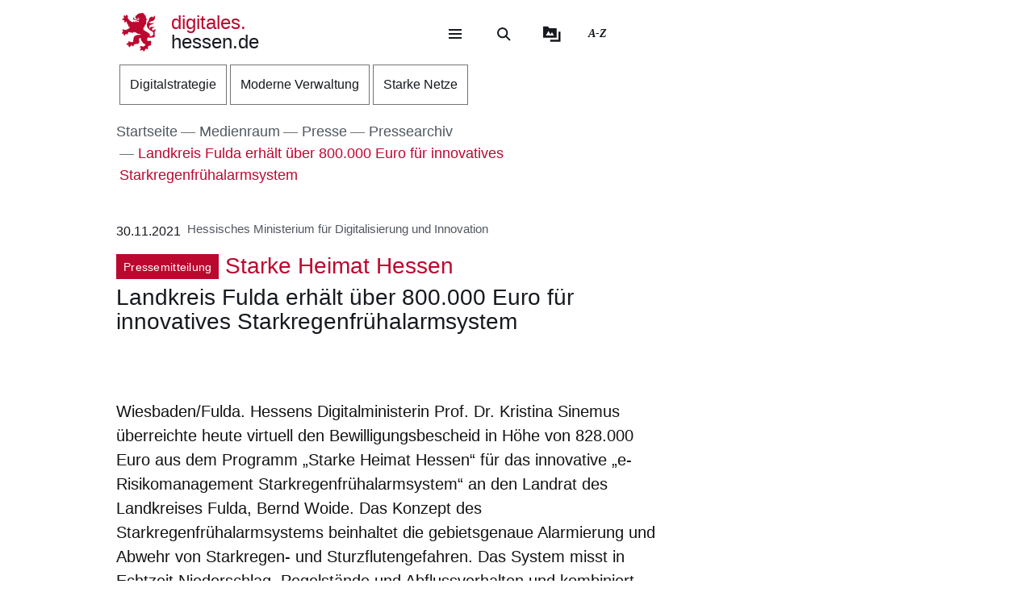

--- FILE ---
content_type: text/html; charset=UTF-8
request_url: https://digitales.hessen.de/Presse/Landkreis-Fulda-erhaelt-ueber-800000-Euro-fuer-innovatives-Starkregenfruehalarmsystem
body_size: 35816
content:
<!DOCTYPE html>
<html lang="de" dir="ltr" prefix="content: http://purl.org/rss/1.0/modules/content/  dc: http://purl.org/dc/terms/  foaf: http://xmlns.com/foaf/0.1/  og: http://ogp.me/ns#  rdfs: http://www.w3.org/2000/01/rdf-schema#  schema: http://schema.org/  sioc: http://rdfs.org/sioc/ns#  sioct: http://rdfs.org/sioc/types#  skos: http://www.w3.org/2004/02/skos/core#  xsd: http://www.w3.org/2001/XMLSchema# ">
  <head>
    <meta http-equiv="X-UA-Compatible" content="IE=edge,chrome=1" />
    <meta charset="utf-8" />
<noscript><style>form.antibot * :not(.antibot-message) { display: none !important; }</style>
</noscript><style>/* @see https://github.com/aFarkas/lazysizes#broken-image-symbol */.js img.lazyload:not([src]) { visibility: hidden; }/* @see https://github.com/aFarkas/lazysizes#automatically-setting-the-sizes-attribute */.js img.lazyloaded[data-sizes=auto] { display: block; width: 100%; }</style>
<meta name="description" content="Landkreis Fulda erhält über 800.000 Euro für innovatives Starkregenfrühalarmsystem." />
<meta name="keywords" content="Starke Heimat,KI,Künstliche Intelligenz" />
<link rel="canonical" href="https://digitales.hessen.de/presse/pressearchiv/landkreis-fulda-erhaelt-ueber-800000-euro-fuer-innovatives-starkregenfruehalarmsystem" />
<link rel="icon" href="https://digitales.hessen.de/sites/digitales.hessen.de/files/styles/icon_64/public/favicon/favicon.png?itok=DEIVO4LQ" />
<link rel="icon" sizes="16x16" href="https://digitales.hessen.de/sites/digitales.hessen.de/files/styles/icon_16/public/favicon/favicon.png?itok=wKqfhPRK" />
<link rel="icon" sizes="32x32" href="https://digitales.hessen.de/sites/digitales.hessen.de/files/styles/icon_32/public/favicon/favicon.png?itok=GPjrsmBY" />
<link rel="icon" sizes="96x96" href="https://digitales.hessen.de/sites/digitales.hessen.de/files/styles/icon_96/public/favicon/favicon.png?itok=wx8ElW1x" />
<link rel="icon" sizes="192x192" href="https://digitales.hessen.de/sites/digitales.hessen.de/files/styles/icon_192/public/favicon/favicon.png?itok=89Bcp9g-" />
<link rel="apple-touch-icon" href="https://digitales.hessen.de/sites/digitales.hessen.de/files/styles/icon_60/public/favicon/favicon.png?itok=ob-fUQ5I" />
<link rel="apple-touch-icon" sizes="72x72" href="https://digitales.hessen.de/sites/digitales.hessen.de/files/styles/icon_72/public/favicon/favicon.png?itok=UjRk2ue2" />
<link rel="apple-touch-icon" sizes="76x76" href="https://digitales.hessen.de/sites/digitales.hessen.de/files/styles/icon_76/public/favicon/favicon.png?itok=Q9-8IumW" />
<link rel="apple-touch-icon" sizes="114x114" href="https://digitales.hessen.de/sites/digitales.hessen.de/files/styles/icon_114/public/favicon/favicon.png?itok=GZJbIlQd" />
<link rel="apple-touch-icon" sizes="120x120" href="https://digitales.hessen.de/sites/digitales.hessen.de/files/styles/icon_120/public/favicon/favicon.png?itok=Ti6ffwVk" />
<link rel="apple-touch-icon" sizes="144x144" href="https://digitales.hessen.de/sites/digitales.hessen.de/files/styles/icon_144/public/favicon/favicon.png?itok=Fe5FMZ0g" />
<link rel="apple-touch-icon" sizes="152x152" href="https://digitales.hessen.de/sites/digitales.hessen.de/files/styles/icon_152/public/favicon/favicon.png?itok=H1uHv2-d" />
<link rel="apple-touch-icon" sizes="180x180" href="https://digitales.hessen.de/sites/digitales.hessen.de/files/styles/icon_180/public/favicon/favicon.png?itok=7CIRwT6W" />
<link rel="apple-touch-icon-precomposed" href="https://digitales.hessen.de/sites/digitales.hessen.de/files/styles/icon_57/public/favicon/favicon.png?itok=aBN-dFHF" />
<link rel="apple-touch-icon-precomposed" sizes="72x72" href="https://digitales.hessen.de/sites/digitales.hessen.de/files/styles/icon_72/public/favicon/favicon.png?itok=UjRk2ue2" />
<link rel="apple-touch-icon-precomposed" sizes="76x76" href="https://digitales.hessen.de/sites/digitales.hessen.de/files/styles/icon_76/public/favicon/favicon.png?itok=Q9-8IumW" />
<link rel="apple-touch-icon-precomposed" sizes="114x114" href="https://digitales.hessen.de/sites/digitales.hessen.de/files/styles/icon_114/public/favicon/favicon.png?itok=GZJbIlQd" />
<link rel="apple-touch-icon-precomposed" sizes="120x120" href="https://digitales.hessen.de/sites/digitales.hessen.de/files/styles/icon_120/public/favicon/favicon.png?itok=Ti6ffwVk" />
<link rel="apple-touch-icon-precomposed" sizes="144x144" href="https://digitales.hessen.de/sites/digitales.hessen.de/files/styles/icon_144/public/favicon/favicon.png?itok=Fe5FMZ0g" />
<link rel="apple-touch-icon-precomposed" sizes="152x152" href="https://digitales.hessen.de/sites/digitales.hessen.de/files/styles/icon_152/public/favicon/favicon.png?itok=H1uHv2-d" />
<link rel="apple-touch-icon-precomposed" sizes="180x180" href="https://digitales.hessen.de/sites/digitales.hessen.de/files/styles/icon_180/public/favicon/favicon.png?itok=7CIRwT6W" />
<meta property="og:site_name" content="digitales.hessen.de" />
<meta property="og:title" content="Flutkatastrophen frühzeitig erkennen" />
<meta property="og:description" content="Landkreis Fulda erhält über 800.000 Euro für innovatives Starkregenfrühalarmsystem." />
<meta property="og:image" content="https://digitales.hessen.de/sites/digitales.hessen.de/files/styles/og_image/public/2021-11/20211129_adobe_hochwasserschutz_creativenature_257099075.jpg?itok=0S7NxZhC" />
<meta name="Generator" content="Drupal 11 (https://www.drupal.org)" />
<meta name="MobileOptimized" content="width" />
<meta name="HandheldFriendly" content="true" />
<meta name="viewport" content="width=device-width, initial-scale=1.0" />
<meta name="format-detection" content="telephone=no" />
<link rel="alternate" hreflang="de" href="https://digitales.hessen.de/presse/pressearchiv/landkreis-fulda-erhaelt-ueber-800000-euro-fuer-innovatives-starkregenfruehalarmsystem" />
<link rel="me" media="screen" href="https://social.hessen.de/@DigitalesHessen" type="text/html" title="Mastodon Digitales Hessen" />

    <title>Landkreis Fulda erhält über 800.000 Euro für innovatives Starkregenfrühalarmsystem | digitales.hessen.de</title>
    <style type="text/css" data-include>
      :root {
        --hw-dark: #8d0423;
        --hw-standard: #bc082f;
        --hw-kick: #bde2f0;
        --hw-focus: #008080;
      }
    </style>
    <link rel="stylesheet" media="all" href="/sites/digitales.hessen.de/files/css/css_8u84ufQv6awrjUae-bntNn6Ccnkv8-1-Cyfia26GZAg.css?delta=0&amp;language=de&amp;theme=hw_radix_standard&amp;include=[base64]" />
<link rel="stylesheet" media="all" href="/modules/modified/ableplayer/css/ableplayer.override.min.css?t9bi33" data-include />
<link rel="stylesheet" media="all" href="/sites/digitales.hessen.de/files/css/css_TTR-klPYWVjtB5V4yFAik7Skb8TMn839NHIFrBAQ_-o.css?delta=2&amp;language=de&amp;theme=hw_radix_standard&amp;include=[base64]" />
<link rel="stylesheet" media="all" href="/sites/digitales.hessen.de/files/css/css_L_bucQxA35rIhNc_XnheW2XbM5_NivQbTyGXEmE8AWw.css?delta=3&amp;language=de&amp;theme=hw_radix_standard&amp;include=[base64]" data-include />

        <script src="/themes/custom/hw_radix_standard/src/js/modernizr/modernizr-custom.js?v=3.6.0"></script>


  </head>
  <body data-container-collection="/Aktuelles" class="path-node page-node-type-hw-article" tabindex="-1">
            <div id="skip">
      <nav class="position-fixed sprungmarken bg-gray sr-only" aria-label="Sprungmarken Navigation">
        <ul>
          <li class="position-absolute"><a class="sr-only sr-only-focusable d-none d-xl-inline" href="#header-banner">Direkt zum Kopf der Seite</a></li>
          <li class="position-absolute"><a class="sr-only sr-only-focusable d-xl-none" href="#header-banner-mobile">Direkt zum Kopf der Seite</a></li>
          <li class="position-absolute"><a class="sr-only sr-only-focusable" href="#main-content">Direkt zum Inhalt</a></li>
          <li class="position-absolute"><a class="sr-only sr-only-focusable" href="#footer">Direkt zum Fuß der Seite</a></li>
        </ul>
      </nav>
    </div>

    
      <div class="dialog-off-canvas-main-canvas" data-off-canvas-main-canvas>
    
<div id="page-wrapper" class="page clearfix" tabindex="-1">

    <div class="container px-0">

                      <header id="header-banner" class="d-none d-xl-block" role="banner" tabindex="-1">
            
      

  <div class="block block--hw-radix-standard-branding header-brand position-fixed d-none d-xl-block">

  
    

      

    <span class="visually-hidden">&nbsp;</span>      <a class="navbar-brand nav-brand-small align-items-center d-inline-flex py-1" href="/" title="Zur Startseite">
                                  <svg role="img" xmlns="http://www.w3.org/2000/svg" width="52" height="60" viewBox="0 0 52 60" focusable="false" aria-labelledby="logo-hessenweb-description">
<title id="logo-hessenweb-description">Logo Hessen-Löwe - Hessisches Wappentier - Zur Startseite</title>
  <path id="logo-hessenweb-standard" d="M1083 24.973a2.6 2.6 0 0 1-1.618 1.022c-.982.141-1.838.634-1.673 1.721 0 0-2.4-1.681-2.149-2.741s1.274-1.392 2.33-1.868a2.12 2.12 0 0 0 1.525-2.519s-.214 1.242-1.326 1.334-2.858-.712-3.806-.31a2.364 2.364 0 0 0-1.491 2.78 2.554 2.554 0 0 1-1.386-2.194c-.109-1.647.074-3.219 3.932-4.352s3.206-3.11 3.206-3.11-.148.916-2.04 1.1-2.441-.476-3.971.476l1.017-1.022s-2.326-.432-3.237.729c0 0 .765-2.343 4.261-2.889s5.28-2.47 5.6-4.426a9.791 9.791 0 0 0-.292-4.792 5.779 5.779 0 0 1-3.712 3.365 4.406 4.406 0 0 0 .105-1.973 11.662 11.662 0 0 0-1.671.729c-1.457.7-4.3 1.61-3.607 5.633 0 0-3.545 2.414-3.239 8.006s8.12 9.033 8.12 9.033 2.876 1.868 1.71 4.537-2.111 2.669-5.717 2.669a3.035 3.035 0 0 0-.642-3.922 26.861 26.861 0 0 0-4.667-3.171 26.16 26.16 0 0 1-4.661-3.219 1.17 1.17 0 0 0 .964-.9 3.2 3.2 0 0 1-.892-2.12 4.391 4.391 0 0 0 1.9.312s-.365-2.044.4-2.96a4.066 4.066 0 0 0 .988-2.049h1.929a3.644 3.644 0 0 1-.657-1.829c.071-.768.729-3.585.071-5.048 0 0 1.455-.035 1.824-.511a8.956 8.956 0 0 1-1.714-2.343c-.329-.951-.766-2.12-1.093-2.266 0 0 .947-.587 1.022-1.025 0 0-1.821-1.061-2.222-1.392s-.548-.326-.548-.326 1.056-.44 1-1a3.52 3.52 0 0 1-2.091-.569 2.235 2.235 0 0 0-.506-1.022 1.564 1.564 0 0 0-2.151-.222s-2.036-.365-2.619.366c0 0-4.262-.035-4.949 2.56 0 0-3.052.881-2.4 3.182a1.984 1.984 0 0 0 1.49 2.634 1.748 1.748 0 0 0 2.364-1.609s1.683.109 2.009 1.462c.022.088.041.176.057.261a10.033 10.033 0 0 0-4.241.507c-2.3.805-2.947.37-3.475-.159s-.526-1.369.311-2.255a1.539 1.539 0 0 0-2.153.916c-.731 1.9 1.1 2.921 2.587 2.925 1.632 0 2.473-.587 4.115-.951a7.222 7.222 0 0 1 2.877-.1 1.05 1.05 0 0 1-.982.939c-.769.074-1.684-.393-2.459.018a1.038 1.038 0 0 0 .262 1.767c.813.317 1.175-.578 1.736-.449a.823.823 0 0 1 .565 1c-.154.493-1.456 1.72-3.966-.144a3.782 3.782 0 0 0-1.421-.731v1.757a2.908 2.908 0 0 1-2.658-1.106s-1.32.347-1.33 1.417a11.816 11.816 0 0 1-4.678-2.8 26.678 26.678 0 0 1-2.872-3.584 1.649 1.649 0 0 1 .038-1.966 1.109 1.109 0 0 0-.477-1.617s-.379-1.334-1.539-1.432a2.032 2.032 0 0 0-1.773.736s1.07.581 1 1.01a1.247 1.247 0 0 1-.4.655.924.924 0 0 0-.964-.749s-1-1.381-2.258-.622a1.7 1.7 0 0 0-.692 1.462s1.2-.109 1.165.218a1.132 1.132 0 0 0-.14 1.388 2.205 2.205 0 0 0 1.014.77s-1.356-.365-1.82.44a1.845 1.845 0 0 0-1.574 2.255 3.683 3.683 0 0 0 .811 1.364s-.163-1.133.71-1.244a1.221 1.221 0 0 0 1.4.405 1.114 1.114 0 0 0 .544 1.572 1.155 1.155 0 0 1-1.131.585s.916 1.559 2 1.262a2.485 2.485 0 0 0 1.274-1.262l.274-.273s2.122 3.161 1.644 4.99c0 0 1.185.255 1.575-.511 0 0 .622 2.449-.327 3.728 0 0 1.565.55 2.074-.476 0 0 1.237 1.757-.363 2.049l.291.77a16.042 16.042 0 0 1-4.625 2.379c-2.185.546-2.16 1.045-3.024.144-.684-.715-1.057-.257-1.057-.257a1.962 1.962 0 0 0-2.694 1.279s1.2-.07 1.35.292c0 0-.136 1.043.619 1.135 0 0-1.354.12-1.164 1.374 0 0-1.941.881.253 3.048 0 0 .182-1.133.656-1.207 0 0 .447.358.765 0a1.367 1.367 0 0 0 .327 1.9s-.252 1.388 1.586 1.589a3.421 3.421 0 0 1 .31-1.48 1.163 1.163 0 0 0 .948-1.283.789.789 0 0 1 .182-.7s.254.877 1.055.659a5.121 5.121 0 0 0 .656 1.131s1.2-.467 1.164-1.5a1.249 1.249 0 0 0 .509-1.942 4.19 4.19 0 0 1 4.659.657.821.821 0 0 0 .774-.877s1.327.493 1.353 1.362c0 0 1.3-.472 1.229-1.568 0 0 2.258-.329 2.585.842a1.156 1.156 0 0 0 .728-1.17s2.147 3.182 8.664 3.767l-.6.6-.2.2s-4.894-.259-6.956.8-3.472 1.846-3.812 6.078a3.1 3.1 0 0 1-.735 2.3s.4.659.946.659a3.442 3.442 0 0 1-2.332 1.392c-1.677.294-1.964.1-2.235-.277a.917.917 0 0 0-1.3-.329 1.8 1.8 0 0 0-.766-.423 1.573 1.573 0 0 0-1.891 1.649s.947-.257 1.235 0l.147.657s-1.464-.731-2.033.405c0 0-2.953.731-.843 3.547 0 0 .33-1.17 1.075-1.075a1.083 1.083 0 0 0 1.148.27s-.819 1.189.256 1.829a2.074 2.074 0 0 0 1.126 1.61s.948-.44 1.074-1.078a1.759 1.759 0 0 0 1.547-2.067 3.232 3.232 0 0 0 .838-.257s.035.877 1.291 1.3a.866.866 0 0 1 0 1s2.019 0 1.8-1.5c0 0 .693-.292.509-1.392 0 0 2.476-.768 2.984-1.427l.474.846s1.365-.493 1.747-1.318l.184 1.533s3.2-2.174 3.022-4.5c-.161-2.083-.872-2.56-.836-3.256a2.629 2.629 0 0 1 3.132-2.047 6.4 6.4 0 0 0 1.016 4.5c1.456 1.825 2.511 2.669 2.511 3.326v1.061s1.311-.4 1.386-.694c0 0 .509 1.868 1.418 1.9a4.848 4.848 0 0 1 1.131-1.536 5.4 5.4 0 0 1-1.414 3.383c-1.227 1.054-2.011 1.409-3.25 1.151a1.371 1.371 0 0 0-1.639-.476 1.981 1.981 0 0 0-2.473.733 2.473 2.473 0 0 0 0 1.938s.691-1.022 1.128-.8c0 0 0 .731.62.805a1.338 1.338 0 0 0-.769 1.827s-1.893 1.17 0 2.889c0 0 .071-.8 1.329-1.334a1.693 1.693 0 0 0 1.618-.275l.8.807a3.021 3.021 0 0 1 .583 1.833s1.712-.7 1.673-1.9a1.507 1.507 0 0 0 .986-1.792s.948-.292.8-1.133a1.122 1.122 0 0 0 1.455.4s.982.44.964.969a1.635 1.635 0 0 0 1.036-2.137 1.219 1.219 0 0 0-.435-1.757s1.455-1.207 1.6-1.938c0 0 .573.8.938.8a1.606 1.606 0 0 0 .737-1.318 1.869 1.869 0 0 0 2.513-.7s-1.13-.511-.509-2.632c0 0 .947-2.46-.444-3.251-1.216-.7-1.819-.557-3.161-.041 0 0-2.7.923-2.548-2.925a3.677 3.677 0 0 1 2-2.819 6.789 6.789 0 0 0 5.825 0s1.821.816 2.842-.035c1.146-.958 1.6-2.047 2.272-2.357 0 0-1.364-.768-1.911-.384 0 0 1.056-1.025.692-3.841s.655-2.671 1.219-3.658a3.74 3.74 0 0 0 .005-2.59" transform="translate(-1031.253)" style="fill:#003593"/>
</svg>

                                      <p class="p-reboot align-self-center col"><span class="site-name-prefix">digitales.</span><br>hessen.de</p>
      </a>
  
  
  </div>

  <div class="block block--hw-radix-standard-meta-menu">

  
    <div style="display:none"><?xml version="1.0" encoding="UTF-8"?>
<svg xmlns="http://www.w3.org/2000/svg" xmlns:xlink="http://www.w3.org/1999/xlink" id="meta-navigation-icon-map" aria-hidden="true" style="position: absolute; width: 0; height: 0; overflow: hidden;" version="1.1">
  <defs>
    <symbol id="icon-meta-navigationicon_barrierefreiheit" viewBox="0 0 33 32">
      <path fill="currentColor" d="M30.298 10.902c-0.11-0.935-0.898-1.653-1.853-1.653-0.078 0-0.155 0.005-0.23 0.014l0.009-0.001-4.2 0.573-0.868 0.134-0.56 0.091c-0.441 0.090-0.954 0.15-1.479 0.165l-0.013 0c-0.276 0.018-0.598 0.028-0.923 0.028-0.892 0-1.766-0.076-2.617-0.223l0.091 0.013c-1.54-0.243-3.106-0.434-4.62-0.655l-0.946-0.126c-0.081-0.012-0.174-0.019-0.269-0.019-0.94 0-1.72 0.688-1.863 1.588l-0.001 0.011c-0.011 0.077-0.017 0.166-0.017 0.257 0 0.952 0.696 1.742 1.606 1.889l0.011 0.001 1.735 0.3 1.488 0.174 2.295 0.321v0.1c0.008 0.13 0.013 0.281 0.013 0.434s-0.005 0.304-0.014 0.455l0.001-0.021c-0.091 1.050-0.187 2.108-0.291 3.15v0.386c-0.024 0.499-0.102 0.97-0.228 1.42l0.011-0.045c-0.408 1.336-0.868 2.69-1.3 4l-0.11 0.347c-0.030 0.1-0.8 2.477-0.868 2.681-0.059 0.184-0.092 0.395-0.092 0.614 0 0.339 0.081 0.659 0.224 0.942l-0.005-0.012c0.223 0.365 0.592 0.621 1.024 0.689l0.008 0.001 0.217 0.039c0.138 0.036 0.303 0.063 0.471 0.077l0.011 0.001h0.056c0.803-0.001 1.487-0.508 1.751-1.219l0.004-0.013c0.182-0.516 0.36-1.059 0.529-1.579l0.716-2.169 0.2-0.612c0.226-0.7 0.46-1.423 0.681-2.143l1.327 4.013c0.226 0.72 0.482 1.5 0.8 2.438 0.157 0.473 0.493 0.85 0.926 1.058l0.011 0.005c0.238 0.122 0.52 0.193 0.818 0.193 0.206 0 0.404-0.034 0.588-0.097l-0.013 0.004c0.779-0.244 1.335-0.959 1.335-1.804 0-0.195-0.030-0.383-0.084-0.56l0.004 0.013c-0.078-0.221-0.169-0.477-0.243-0.742l-1.462-4.477c-0.31-0.765-0.536-1.654-0.638-2.58l-0.004-0.045c-0.065-0.829-0.121-1.432-0.169-1.844-0.035-0.295-0.061-0.56-0.082-0.846-0.022-0.2-0.039-0.434-0.065-0.664-0.039-0.573-0.039-1.15-0.039-1.583l5.54-0.785c0.963-0.119 1.701-0.932 1.701-1.917 0-0.067-0.003-0.133-0.010-0.199l0.001 0.008zM22.871 12.802c-0.438 0.012-0.789 0.37-0.789 0.811 0 0.029 0.002 0.058 0.005 0.087l-0-0.004c0 0.239 0 0.495 0.026 0.764s0.035 0.625 0.035 0.963l0.143 1.527 0.065 0.542c0.059 0.374 0.098 0.813 0.108 1.259l0 0.012c0.124 1.076 0.373 2.056 0.735 2.98l-0.028-0.080 1.466 4.416c0.035 0.121 0.074 0.243 0.113 0.364s0.082 0.243 0.117 0.364v0.030c0.021 0.073 0.034 0.157 0.034 0.244 0 0.162-0.043 0.314-0.118 0.446l0.002-0.004c-0.186 0.296-0.511 0.489-0.881 0.489-0.12 0-0.235-0.020-0.342-0.058l0.007 0.002c-0.204-0.11-0.358-0.289-0.432-0.506l-0.002-0.006c-0.165-0.486-0.325-0.98-0.482-1.458-0.108-0.33-0.213-0.655-0.321-0.976l-1.5-4.573c-0.213-0.59-0.642-0.638-0.868-0.577-0.282 0.088-0.501 0.3-0.598 0.571l-0.002 0.006c-0.187 0.551-0.364 1.1-0.547 1.653s-0.356 1.106-0.542 1.653l-0.596 1.866c-0.1 0.308-0.2 0.6-0.3 0.868s-0.234 0.664-0.334 1c-0.147 0.577-0.829 0.664-1.241 0.577-0.24-0.029-0.441-0.171-0.553-0.369l-0.002-0.004c-0.028-0.098-0.044-0.21-0.044-0.327 0-0.221 0.058-0.428 0.16-0.607l-0.003 0.006 0.243-0.6 0.586-1.835 0.174-0.521c0.408-1.249 0.833-2.547 1.232-3.835 0.131-0.459 0.222-0.994 0.255-1.545l0.001-0.021v-0.373c0.117-1.076 0.217-2.169 0.295-3.189v-1.217c0-0.007 0-0.015 0-0.023 0-0.395-0.305-0.719-0.692-0.749l-0.003-0-2.438-0.33-1.575-0.221-1.735-0.256c-0.46-0.072-0.807-0.465-0.807-0.939 0-0.040 0.003-0.080 0.007-0.12l-0 0.005c0.082-0.435 0.458-0.761 0.911-0.764h0c0.021-0.002 0.046-0.003 0.072-0.003s0.050 0.001 0.075 0.003l-0.003-0 1.4 0.187c1.367 0.187 2.776 0.382 4.147 0.655 0.785 0.139 1.69 0.218 2.613 0.218 0.373 0 0.744-0.013 1.111-0.039l-0.049 0.003c0.707-0.048 1.414-0.152 2.139-0.269l0.868-0.121 1.735-0.3 2.382-0.334c0.016-0.001 0.035-0.002 0.054-0.002 0.376 0 0.699 0.225 0.844 0.547l0.002 0.006c0.052 0.109 0.082 0.237 0.082 0.373 0 0.266-0.117 0.505-0.302 0.668l-0.001 0.001c-0.142 0.107-0.314 0.181-0.502 0.207l-0.006 0.001z"></path>
      <path fill="currentColor" d="M6.070 14.464h6.486c1.105 0 2 0.895 2 2v6.486c0 1.105-0.895 2-2 2h-6.486c-1.105 0-2-0.895-2-2v-6.486c0-1.105 0.895-2 2-2z"></path>
      <path fill="#fff" d="M10.916 23.228h-2.6c-0.001 0-0.003 0-0.005 0-0.114 0-0.219-0.045-0.295-0.118l0 0c-0.071-0.079-0.114-0.185-0.114-0.3s0.043-0.221 0.114-0.3l-0 0c0.068-0.045 0.152-0.072 0.243-0.072 0.020 0 0.040 0.001 0.060 0.004l-0.002-0h0.87v-3.223h-0.855c-0.118-0.001-0.224-0.050-0.3-0.128l-0-0c-0.071-0.079-0.115-0.184-0.115-0.3s0.044-0.221 0.115-0.3l-0 0c0.076-0.078 0.182-0.127 0.3-0.128h1.295c0.118 0.001 0.224 0.050 0.3 0.128l0 0c0.071 0.071 0.115 0.169 0.115 0.277 0 0.008-0 0.016-0.001 0.024l0-0.001v3.653h0.859c0.233 0.008 0.421 0.195 0.428 0.427l0 0.001c0 0.002 0 0.004 0 0.007 0 0.116-0.049 0.22-0.128 0.293l-0 0c-0.061 0.039-0.136 0.061-0.216 0.061-0.024 0-0.047-0.002-0.069-0.006l0.002 0zM9.18 16.167h0.449c0.004-0 0.010-0 0.015-0 0.111 0 0.211 0.044 0.285 0.114l-0-0c0.071 0.076 0.114 0.178 0.114 0.291 0 0.003-0 0.006-0 0.010v-0 0.356c0 0.004 0 0.010 0 0.015 0 0.228-0.185 0.413-0.413 0.413-0.002 0-0.003 0-0.005-0h-0.449c-0 0-0.001 0-0.001 0-0.122 0-0.232-0.049-0.313-0.128l0 0c-0.072-0.075-0.117-0.177-0.118-0.289v-0.367c0.001-0.118 0.050-0.224 0.128-0.3l0-0c0.072-0.070 0.171-0.114 0.279-0.114 0.009 0 0.017 0 0.026 0.001l-0.001-0z"></path>
      <path fill="currentColor" d="M20.143 8.789c-0 0-0.001 0-0.001 0-1.653 0-2.997-1.32-3.036-2.963l-0-0.004c0-0.003-0-0.008-0-0.012 0-0.838 0.331-1.599 0.869-2.158l-0.001 0.001c0.094-0.087 0.22-0.14 0.358-0.14s0.264 0.053 0.358 0.14l-0-0c0.087 0.093 0.14 0.218 0.14 0.356s-0.053 0.263-0.14 0.356l0-0c-0.354 0.363-0.572 0.86-0.572 1.408 0 1.114 0.903 2.017 2.017 2.017s2.017-0.903 2.017-2.017c0-0.567-0.234-1.080-0.611-1.446l-0-0c-0.35-0.349-0.833-0.564-1.366-0.564-0.012 0-0.024 0-0.036 0l0.002-0c-0.013 0.001-0.029 0.002-0.044 0.002-0.271 0-0.49-0.219-0.49-0.49s0.219-0.49 0.49-0.49c0.016 0 0.031 0.001 0.046 0.002l-0.002-0c1.657 0 3 1.343 3 3s-1.343 3-3 3v0z"></path>
    </symbol>
    <symbol id="icon-meta-navigationicon_gebaerdensprache" viewBox="0 0 32 32">
      <path fill="currentColor" d="M18.36 28.968c-0.001 0-0.002 0-0.002 0-0.12 0-0.236-0.014-0.348-0.040l0.010 0.002-5.611-1.342c-0.22-0.056-0.38-0.252-0.38-0.486 0-0.277 0.224-0.501 0.501-0.501 0.043 0 0.085 0.005 0.124 0.016l-0.003-0.001 5.585 1.354c0.033 0.008 0.071 0.012 0.11 0.012 0.277 0 0.502-0.225 0.502-0.502 0-0.238-0.166-0.438-0.389-0.489l-0.003-0.001-3.272-0.885c-0.216-0.059-0.372-0.253-0.372-0.483 0-0.041 0.005-0.082 0.015-0.12l-0.001 0.003c0.058-0.222 0.257-0.383 0.493-0.383 0.032 0 0.064 0.003 0.095 0.009l-0.003-0 4.736 0.9c0.019 0.002 0.041 0.003 0.063 0.003 0.318 0 0.576-0.258 0.576-0.576 0-0.283-0.204-0.519-0.474-0.567l-0.003-0.001-4.589-0.987c-0.255-0.025-0.452-0.239-0.452-0.498 0-0.276 0.224-0.5 0.5-0.5 0.036 0 0.072 0.004 0.106 0.011l-0.003-0.001 5.442 0.488c0.038 0.008 0.082 0.013 0.127 0.013 0.195 0 0.368-0.088 0.484-0.227l0.001-0.001c0.088-0.106 0.142-0.244 0.142-0.395 0-0.088-0.018-0.172-0.052-0.248l0.002 0.004c-0.092-0.21-0.29-0.358-0.525-0.377l-0.002-0-5.54-0.4c-0.276 0-0.5-0.224-0.5-0.5s0.224-0.5 0.5-0.5v0l5.015-0.229c0.005 0 0.010 0 0.015 0 0.137 0 0.262-0.054 0.354-0.142l-0 0c0.095-0.091 0.153-0.219 0.153-0.36 0-0.271-0.215-0.491-0.483-0.5l-0.001-0-8.279-0.128c-0.192-0.002-0.358-0.112-0.441-0.272l-0.001-0.003c-0.033-0.065-0.053-0.142-0.053-0.224 0-0.11 0.036-0.212 0.096-0.295l-0.001 0.001 2.3-3.2c0.1-0.128 0.377-0.5 0.109-0.784-0.093-0.102-0.227-0.166-0.376-0.166-0.13 0-0.248 0.049-0.338 0.129l0.001-0-5.354 4.787c-0.758 0.729-1.229 1.752-1.229 2.884 0 1.656 1.006 3.077 2.441 3.685l0.026 0.010c0.203 0.067 0.347 0.255 0.347 0.476 0 0.276-0.224 0.5-0.5 0.5-0.082 0-0.159-0.020-0.227-0.054l0.003 0.001c-1.819-0.775-3.071-2.548-3.071-4.613 0-1.418 0.59-2.697 1.538-3.607l0.002-0.002 5.355-4.794c0.269-0.259 0.636-0.418 1.040-0.418 0.829 0 1.502 0.672 1.502 1.502 0 0.426-0.177 0.81-0.462 1.084l-0.001 0-1.725 2.4 7.306 0.11c0.826 0.003 1.494 0.674 1.494 1.5 0 0.489-0.234 0.923-0.596 1.197l-0.004 0.003c0.667 0.21 1.142 0.823 1.142 1.547 0 0.894-0.725 1.619-1.619 1.619-0.006 0-0.012-0-0.018-0h0.001c0.246 0.276 0.396 0.641 0.396 1.041 0 0.278-0.073 0.54-0.2 0.767l0.004-0.008c-0.276 0.492-0.795 0.82-1.39 0.82-0.088 0-0.175-0.007-0.259-0.021l0.009 0.001-0.2-0.038c0.055 0.149 0.087 0.321 0.087 0.5 0 0.82-0.664 1.484-1.484 1.484-0.004 0-0.008 0-0.011-0h0.001z"></path>
      <path fill="currentColor" d="M19.128 16.191c-0.002 0-0.004 0-0.006 0-0.276 0-0.5-0.224-0.5-0.5 0-0.175 0.090-0.328 0.225-0.418l0.002-0.001 3.429-2.251c0.126-0.091 0.206-0.236 0.206-0.401 0-0.108-0.035-0.209-0.094-0.29l0.001 0.001c-0.093-0.129-0.244-0.213-0.413-0.213-0.107 0-0.206 0.033-0.288 0.090l0.002-0.001-2.855 1.827c-0.081 0.055-0.181 0.088-0.289 0.088-0.176 0-0.331-0.088-0.424-0.222l-0.001-0.002c-0.056-0.080-0.089-0.18-0.089-0.287 0-0.175 0.088-0.329 0.223-0.421l0.002-0.001 3.851-2.892c0.078-0.097 0.126-0.222 0.126-0.357 0-0.142-0.052-0.272-0.137-0.371l0.001 0.001c-0.107-0.125-0.265-0.203-0.441-0.203-0.103 0-0.199 0.027-0.283 0.074l0.003-0.002-3.814 2.735c-0.082 0.058-0.183 0.092-0.293 0.092-0.165 0-0.312-0.078-0.406-0.2l-0.001-0.001c-0.071-0.086-0.113-0.196-0.113-0.317 0-0.146 0.062-0.277 0.162-0.369l0-0 4.006-3.687c0.14-0.115 0.228-0.287 0.228-0.481 0-0.154-0.056-0.295-0.149-0.403l0.001 0.001c-0.116-0.133-0.286-0.216-0.475-0.216-0.155 0-0.297 0.056-0.406 0.149l0.001-0.001-4 3.819c-0.094 0.102-0.228 0.166-0.378 0.166-0.131 0-0.251-0.049-0.342-0.131l0 0c-0.104-0.092-0.169-0.226-0.169-0.375 0-0.131 0.051-0.251 0.134-0.34l-0 0 3.183-3.852c0.089-0.093 0.143-0.218 0.143-0.357 0-0.006-0-0.013-0-0.019l0 0.001c-0.004-0.139-0.066-0.262-0.162-0.349l-0-0c-0.090-0.079-0.208-0.127-0.338-0.127-0.149 0-0.283 0.063-0.376 0.165l-0 0-5.622 6.024c-0.092 0.101-0.224 0.165-0.371 0.165-0.241 0-0.442-0.171-0.489-0.398l-0.001-0.003-0.846-3.837c-0.030-0.15-0.147-0.608-0.514-0.608v0c-0.002-0-0.004-0-0.006-0-0.276 0-0.5 0.224-0.5 0.5 0 0 0 0 0 0v0l-0.019 7.15c-0.017 0.271-0.234 0.486-0.505 0.5l-0.001 0c-0.001 0-0.001 0-0.002 0-0.138 0-0.264-0.056-0.354-0.147v0c-0.090-0.090-0.146-0.215-0.146-0.353 0-0.001 0-0.001 0-0.002v0l0.020-7.125c0.003-0.829 0.676-1.5 1.505-1.5 0.002 0 0.004 0 0.005 0h-0c0.789 0.019 1.431 0.623 1.51 1.393l0.001 0.007 0.634 2.892 4.977-5.342c0.278-0.301 0.675-0.489 1.116-0.489 0.391 0 0.747 0.148 1.016 0.39l-0.001-0.001c0.289 0.258 0.477 0.625 0.5 1.035l0 0.004c0.003 0.032 0.004 0.069 0.004 0.107s-0.002 0.075-0.005 0.112l0-0.005c0.235-0.137 0.518-0.218 0.82-0.218 0.042 0 0.084 0.002 0.126 0.005l-0.006-0c0.844 0.075 1.502 0.779 1.502 1.636 0 0.413-0.152 0.79-0.403 1.078l0.002-0.002c0.682 0.005 1.261 0.44 1.481 1.047l0.003 0.011c0.056 0.155 0.089 0.334 0.089 0.52 0 0.494-0.229 0.935-0.586 1.223l-0.003 0.002-0.162 0.124c0.267 0.116 0.488 0.295 0.65 0.52l0.003 0.005c0.17 0.239 0.272 0.538 0.272 0.86 0 0.51-0.255 0.96-0.645 1.23l-3.45 2.257c-0.077 0.051-0.172 0.082-0.274 0.082-0.003 0-0.006-0-0.009-0h0z"></path>
    </symbol>
    <symbol id="icon-meta-navigationicon_leichte_sprache" viewBox="0 0 32 32">
      <path fill="currentColor" d="M15.58 29c-0.14-0-0.27-0.045-0.375-0.121l0.002 0.001-9.955-7.1c-0.153-0.106-0.252-0.281-0.252-0.479 0-0.003 0-0.006 0-0.010v0-13.028c0.004-0.235 0.142-0.436 0.341-0.531l0.004-0.002c0.081-0.040 0.177-0.064 0.278-0.064 0.141 0 0.271 0.046 0.376 0.123l9.581 6.842 9.583-6.843c0.104-0.074 0.234-0.118 0.373-0.118 0.101 0 0.197 0.023 0.283 0.064l-0.004-0.002c0.203 0.095 0.341 0.296 0.345 0.53v13.027c-0.019 0.332-0.294 0.595-0.629 0.595s-0.61-0.262-0.629-0.593l-0-0.002v-11.84l-8.949 6.395c-0.104 0.075-0.233 0.12-0.373 0.12s-0.27-0.045-0.375-0.121l0.002 0.001-8.949-6.395v11.539l9.322 6.657 6.6-4.691c0.095-0.058 0.21-0.093 0.333-0.093 0.202 0 0.382 0.093 0.5 0.238l0.001 0.001c0.076 0.097 0.122 0.22 0.122 0.355 0 0.179-0.082 0.339-0.21 0.445l-0.001 0.001-6.968 4.975c-0.104 0.077-0.235 0.123-0.377 0.123-0 0-0.001 0-0.001 0h0z"></path>
      <path fill="currentColor" d="M20.558 8.852c-0.005 0-0.012 0-0.018 0-0.329 0-0.596-0.261-0.607-0.587l-0-0.001c-0.212-2.236-2.081-3.972-4.355-3.972s-4.143 1.736-4.354 3.955l-0.001 0.018c0.001 0.014 0.002 0.030 0.002 0.047 0 0.216-0.118 0.404-0.293 0.503l-0.003 0.002c-0.094 0.055-0.207 0.087-0.328 0.087s-0.233-0.032-0.331-0.089l0.003 0.002c-0.178-0.101-0.296-0.289-0.296-0.504 0-0.016 0.001-0.033 0.002-0.049l-0 0.002c0.153-2.97 2.599-5.32 5.593-5.32s5.44 2.35 5.592 5.306l0.001 0.014c-0.007 0.326-0.273 0.588-0.6 0.588-0.003 0-0.005 0-0.008-0h0z"></path>
      <path fill="currentColor" d="M13.092 23.066c-0 0-0.001 0-0.001 0-0.139 0-0.269-0.044-0.374-0.119l0.002 0.001-4.974-3.51c-0.15-0.102-0.248-0.273-0.248-0.466 0-0.134 0.047-0.257 0.125-0.353l-0.001 0.001c0.12-0.143 0.298-0.233 0.497-0.233 0.139 0 0.268 0.044 0.374 0.119l-0.002-0.001 4.978 3.509c0.151 0.103 0.249 0.274 0.249 0.468 0 0.134-0.046 0.256-0.124 0.353l0.001-0.001c-0.116 0.143-0.292 0.233-0.489 0.233-0.005 0-0.009-0-0.014-0h0.001z"></path>
      <path fill="currentColor" d="M13.092 19.516c-0 0-0.001 0-0.001 0-0.139 0-0.269-0.044-0.374-0.119l0.002 0.001-4.974-3.51c-0.15-0.102-0.248-0.273-0.248-0.466 0-0.134 0.047-0.257 0.125-0.353l-0.001 0.001c0.12-0.143 0.298-0.233 0.497-0.233 0.139 0 0.268 0.044 0.374 0.119l-0.002-0.001 4.978 3.509c0.151 0.103 0.249 0.274 0.249 0.468 0 0.134-0.046 0.256-0.124 0.353l0.001-0.001c-0.116 0.143-0.292 0.233-0.489 0.233-0.005 0-0.009-0-0.014-0h0.001z"></path>
      <path fill="currentColor" d="M18.069 19.516c-0.004 0-0.008 0-0.012 0-0.196 0-0.372-0.090-0.487-0.231l-0.001-0.001c-0.077-0.096-0.123-0.218-0.123-0.352 0-0.194 0.098-0.365 0.247-0.467l0.002-0.001 4.978-3.509c0.104-0.073 0.232-0.117 0.372-0.117 0.2 0 0.378 0.090 0.497 0.232l0.001 0.001c0.077 0.095 0.124 0.218 0.124 0.352 0 0.193-0.097 0.364-0.246 0.465l-0.002 0.001-4.976 3.509c-0.104 0.074-0.233 0.118-0.372 0.118-0 0-0.001 0-0.001 0h0z"></path>
    </symbol>
    <symbol id="icon-meta-navigationiconicon_social_media" viewBox="0 0 32 32">
      <path fill="currentColor" d="M19.627 16.176c0.001 0.033 0.002 0.071 0.002 0.11 0 1.816-1.454 3.293-3.261 3.329l-0.003 0c-0.056 0.004-0.122 0.006-0.189 0.006-0.881 0-1.68-0.354-2.261-0.927l0 0c-0.127-0.092-0.208-0.239-0.208-0.406s0.081-0.314 0.207-0.405l0.001-0.001c0.092-0.127 0.239-0.208 0.406-0.208s0.314 0.081 0.405 0.207l0.001 0.001c0.407 0.379 0.955 0.611 1.557 0.611s1.15-0.233 1.558-0.613l-0.001 0.001c0.379-0.407 0.611-0.955 0.611-1.557s-0.233-1.15-0.613-1.558l0.001 0.001c-0.408-0.376-0.956-0.607-1.557-0.607s-1.149 0.231-1.559 0.609l0.002-0.001c-0.39 0.379-0.637 0.904-0.65 1.487l-0 0.002c-0.013 0.292-0.239 0.528-0.526 0.555l-0.002 0c-0.292-0.013-0.528-0.239-0.555-0.526l-0-0.002c-0.001-0.025-0.001-0.054-0.001-0.083 0-1.821 1.45-3.304 3.259-3.356l0.005-0c0.041-0.002 0.088-0.003 0.136-0.003 1.787 0 3.236 1.449 3.236 3.236 0 0.034-0.001 0.068-0.002 0.102l0-0.005z"></path>
      <path fill="currentColor" d="M26.155 17.223l-3.087 0.948c-0.021 0.127-0.059 0.24-0.111 0.345l0.003-0.007c-0.043 0.139-0.089 0.256-0.142 0.368l0.007-0.016c0 0.122-0.108 0.244-0.162 0.338l-0.149 0.325 1.5 2.856c-0.12 0.168-0.235 0.314-0.358 0.454l0.006-0.007-0.406 0.42-0.406 0.406-0.46 0.393-2.856-1.543-0.325 0.149-0.325 0.162-0.366 0.135-0.338 0.108-0.946 3.083c-0.043 0.007-0.092 0.011-0.142 0.011s-0.099-0.004-0.147-0.012l0.005 0.001h-1.733c-0.043 0.007-0.092 0.011-0.142 0.011s-0.099-0.004-0.147-0.012l0.005 0.001-0.885-3.082-0.338-0.108-0.362-0.136-0.325-0.162-0.325-0.149-2.923 1.543-0.46-0.393-0.406-0.406-0.406-0.42c-0.117-0.133-0.232-0.279-0.34-0.43l-0.012-0.017 1.5-2.816c-0.023-0.139-0.075-0.263-0.151-0.369l0.002 0.003c-0.054-0.108-0.108-0.217-0.162-0.338-0.046-0.096-0.092-0.213-0.13-0.333l-0.005-0.019c-0.024-0.127-0.061-0.241-0.112-0.347l0.004 0.009-3.086-0.947c-0.007-0.039-0.011-0.083-0.011-0.128s0.004-0.090 0.011-0.133l-0.001 0.005c0.003-0.045 0.005-0.097 0.005-0.15s-0.002-0.105-0.005-0.157l0 0.007c-0.003-0.045-0.005-0.097-0.005-0.15s0.002-0.105 0.005-0.157l-0 0.007v-0.6c-0.003-0.041-0.005-0.088-0.005-0.136s0.002-0.095 0.006-0.142l-0 0.006c0.003-0.045 0.005-0.097 0.005-0.15s-0.002-0.105-0.005-0.157l0 0.007c-0.007-0.043-0.011-0.092-0.011-0.142s0.004-0.099 0.012-0.147l-0.001 0.005 3.087-0.871c0.021-0.127 0.059-0.24 0.111-0.345l-0.003 0.007c0.041-0.122 0.081-0.244 0.135-0.366 0.058-0.133 0.112-0.239 0.171-0.343l-0.009 0.018 0.145-0.323-1.5-2.924c0.108-0.162 0.23-0.311 0.352-0.46l0.406-0.406c0.122-0.135 0.271-0.271 0.406-0.406 0.136-0.128 0.287-0.244 0.448-0.345l0.012-0.007 2.927 1.5 0.325-0.149 0.324-0.161 0.366-0.135 0.334-0.108 0.884-3.087h2.3l0.948 3.087 0.338 0.108 0.366 0.135 0.325 0.162 0.325 0.149 2.856-1.5c0.162 0.108 0.311 0.23 0.46 0.352 0.147 0.127 0.279 0.259 0.402 0.401l0.004 0.005 0.406 0.406c0.122 0.149 0.244 0.3 0.352 0.46l-1.5 2.924 0.149 0.325c0 0.095 0.108 0.217 0.162 0.325 0.046 0.099 0.092 0.22 0.13 0.345l0.005 0.021c0.041 0.122 0.081 0.23 0.108 0.338l3.087 0.948c0.007 0.043 0.011 0.092 0.011 0.142s-0.004 0.099-0.012 0.147l0.001-0.005c-0.003 0.045-0.005 0.097-0.005 0.15s0.002 0.105 0.005 0.157l-0-0.007c0.003 0.041 0.005 0.088 0.005 0.136s-0.002 0.095-0.006 0.142l0-0.006v0.6c0.003 0.045 0.005 0.097 0.005 0.15s-0.002 0.105-0.005 0.157l0-0.007c-0.003 0.045-0.005 0.097-0.005 0.15s0.002 0.105 0.005 0.157l-0-0.007c0.004 0.029 0.006 0.062 0.006 0.095s-0.002 0.066-0.006 0.099l0-0.004zM22.094 17.223l2.938-0.88v-0.515l-2.3-0.7-0.555-0.162-0.19-0.636-0.15-0.29c-0.031-0.105-0.068-0.195-0.112-0.28l0.004 0.009c-0.037-0.109-0.083-0.202-0.138-0.29l0.003 0.005c-0.052-0.085-0.102-0.183-0.144-0.286l-0.005-0.014-0.284-0.5 0.284-0.555 1.136-2.15-0.068-0.081-0.108-0.095-0.095-0.108-0.135-0.122-2.707 1.354-0.555-0.288-0.257-0.135-0.3-0.122-0.244-0.041-0.3-0.108-0.6-0.19-0.19-0.6-0.7-2.342h-0.483l-0.7 2.342-0.2 0.6-0.6 0.19-0.291 0.112-0.3 0.095c-0.114 0.029-0.214 0.071-0.305 0.125l0.005-0.003-0.257 0.149-0.5 0.284-2.7-1.356h-0.081l-0.095 0.108-0.108 0.092-0.122 0.135 1.354 2.713-0.285 0.552c-0.047 0.117-0.097 0.215-0.154 0.309l0.005-0.009c-0.052 0.082-0.098 0.175-0.132 0.274l-0.003 0.009c-0.040 0.076-0.077 0.166-0.105 0.26l-0.003 0.011-0.081 0.3-0.19 0.636-2.87 0.8v0.509l2.938 0.88 0.19 0.6 0.081 0.284c-0.002 0.012-0.002 0.027-0.002 0.041 0 0.102 0.042 0.194 0.11 0.259l0 0c0.034 0.114 0.080 0.214 0.138 0.305l-0.003-0.005 0.149 0.257 0.284 0.555-1.358 2.702v0.095c0.029 0.043 0.065 0.079 0.107 0.107l0.001 0.001 0.095 0.081 0.135 0.068 2.708-1.421 0.555 0.311 0.257 0.122c0.086 0.055 0.186 0.101 0.292 0.133l0.008 0.002 0.3 0.108 0.3 0.122 0.6 0.149 0.2 0.636 0.7 2.3h0.487l0.7-2.3 0.135-0.569 0.6-0.149 0.284-0.19 0.3-0.108c0.114-0.034 0.214-0.080 0.305-0.138l-0.005 0.003 0.257-0.122 0.555-0.311 2.708 1.421 0.081-0.068 0.095-0.081c0.043-0.029 0.079-0.065 0.107-0.107l0.001-0.001 0.068-0.149-1.137-2.1-0.284-0.6 0.284-0.555 0.149-0.257c0.052-0.082 0.098-0.175 0.132-0.274l0.003-0.009c0.038-0.075 0.074-0.165 0.104-0.257l0.004-0.014 0.081-0.311z"></path>
    </symbol>
  </defs>
</svg>
</div>

      <div id="meta-nav" class="row meta-navigation" tabindex="-1">
  <nav class="col-8 offset-4 mt-5 mb-2 d-none d-xl-block" role="navigation" aria-label="Metanavigation">
    
  




  <ul class="nav meta-menu-list justify-content-lg-end">
                  
                
        
                
        
                
                <li id="menu--59" class="nav-item  level-0   ">

                    
            
                        
                          
              
                          
            
                        <a href="https://www.hessen.de/" title="Infoportal hessen.de" class="nav-link link--external outline-offset--nav-link" target="_blank">                  

<i  class="icon icon--link-external"
  aria-hidden="true"
  title="hessen.de"><svg id="icon_link_extern" xmlns="http://www.w3.org/2000/svg" width="16" height="16" viewBox="0 0 16 16">
    <path id="Rechteck_2231" fill="none" stroke="none" d="M0 0H16V16H0z"/>
    <g fill="none" stroke="none" id="Gruppe_3241" transform="translate(16495.592 10468.026)">
        <g id="Gruppe_3241-2" transform="translate(0 -1)">
            <path stroke="currentColor" stroke-width="2" id="Pfad_3389" d="M35.407-8.024v-6h6" transform="translate(-16525.998 -10448.002)"/>
            <path stroke="currentColor" stroke-width="2" id="Linie_1323" d="M0 0L6 6" transform="translate(-16490.592 -10462)"/>
        </g>
    </g>
</svg>

</i>

                                  <span class="link-text">    hessen.de
  </span>
                  <span class="sr-only">Öffnet sich in einem neuen Fenster</span>
                              </a>

          
        </li>
              
                
        
                
        
                
                <li id="menu--485" class="nav-item  level-0   ">

                    
            
                        
                                      
            
                        <a href="/Newsletter" title="Newsletter-Anmeldung" class="nav-link link--internal outline-offset--nav-link" data-drupal-link-system-path="node/1060">                                  <span class="link-text">    Newsletter
  </span>
                              </a>

          
        </li>
              
                
        
                
        
                
                <li id="menu--62" class="nav-item  level-0   ">

                    
            
                        
                                      
            
                        <a href="/infomaterial" title="Bestellplattform" class="nav-link link--internal outline-offset--nav-link" data-drupal-link-system-path="infomaterial">                                  <span class="link-text">    Infomaterial
  </span>
                              </a>

          
        </li>
              
                
        
                
        
                
                <li id="menu--57" class="nav-item  level-0   ">

                    
            
                        
                                      
            
                        <a href="/leichte-sprache" title="Leichte Sprache" class="nav-link link--internal menu-svg-icons-link position-relative outline-offset--nav-link" data-drupal-link-system-path="node/210">                                    <svg focusable="false" role="img" aria-labelledby="icon-meta-navigationicon_leichte_sprache"  class="link-icon menu-icon menu-icon--right ml-xl-0 d-none d-xl-inline" data-drupal-link-title="Leichte Sprache"  style="height: 32px; width: 32px;">
      <desc id="icon-meta-navigationicon_leichte_sprache">Symbol - Leichte Sprache</desc>
      <use xmlns:xlink="http://www.w3.org/1999/xlink" xlink:href="#icon-meta-navigationicon_leichte_sprache"></use>
    </svg>
                              </a>

          
        </li>
              
                
        
                
        
                
                <li id="menu--56" class="nav-item  level-0   ">

                    
            
                        
                                      
            
                        <a href="/gebaerdensprachliche-videos" title="Gebärdensprachliche Videos" class="nav-link link--internal menu-svg-icons-link position-relative outline-offset--nav-link" data-drupal-link-system-path="node/208">                                    <svg focusable="false" role="img" aria-labelledby="icon-meta-navigationicon_gebaerdensprache"  class="link-icon menu-icon menu-icon--right ml-xl-0 d-none d-xl-inline" data-drupal-link-title="Gebärdensprache"  style="height: 32px; width: 32px;">
      <desc id="icon-meta-navigationicon_gebaerdensprache">Symbol - Gebärdensprache</desc>
      <use xmlns:xlink="http://www.w3.org/1999/xlink" xlink:href="#icon-meta-navigationicon_gebaerdensprache"></use>
    </svg>
                              </a>

          
        </li>
              
                
        
                
        
                
                <li id="menu--55" class="nav-item  level-0   ">

                    
            
                        
                                      
            
                        <a href="/erklaerung-zur-barrierefreiheit" title="Erklärung zur Barrierefreiheit" class="nav-link link--internal menu-svg-icons-link position-relative outline-offset--nav-link" data-drupal-link-system-path="node/209">                                    <svg focusable="false" role="img" aria-labelledby="icon-meta-navigationicon_barrierefreiheit"  class="link-icon menu-icon menu-icon--right ml-xl-0 d-none d-xl-inline" data-drupal-link-title="Erklärung zur Barrierefreiheit"  style="height: 32px; width: 32px;">
      <desc id="icon-meta-navigationicon_barrierefreiheit">Symbol - Erklärung zur Barrierefreiheit</desc>
      <use xmlns:xlink="http://www.w3.org/1999/xlink" xlink:href="#icon-meta-navigationicon_barrierefreiheit"></use>
    </svg>
                              </a>

          
        </li>
            </ul>

  </nav>
</div>

  
  </div>


        </header>
          
    <div class="row no-gutters mr-xl-n3">

                  <aside class="main-header col-12 col-lg-4" role="complementary">

        


<div class="navbar navbar-expand-xl navbar-offcanvas justify-content-between sticky-top">

      <div class="container d-block px-0 ml-xxl-1 ml-xxxl-3">
      <div class="row no-gutters">
  
                              
      

  <div class="block block--hw-radix-standard-branding-mobile pt-2 mr-0 col-12 col-md-7 col-xl-auto d-xl-none">

  
    

      

            <header id="header-banner-mobile" class="banner-mobile-small" role="banner" tabindex="-1">
        <span class="visually-hidden">&nbsp;</span>      <a class="navbar-brand nav-brand-small align-items-center d-inline-flex hw-branding-mobile-header" href="/" title="Zur Startseite">
                                  <svg role="img" xmlns="http://www.w3.org/2000/svg" width="52" height="60" viewBox="0 0 52 60" focusable="false" aria-labelledby="logo-hessenweb-description">
<title id="logo-hessenweb-description">Logo Hessen-Löwe - Hessisches Wappentier - Zur Startseite</title>
  <path id="logo-hessenweb-standard" d="M1083 24.973a2.6 2.6 0 0 1-1.618 1.022c-.982.141-1.838.634-1.673 1.721 0 0-2.4-1.681-2.149-2.741s1.274-1.392 2.33-1.868a2.12 2.12 0 0 0 1.525-2.519s-.214 1.242-1.326 1.334-2.858-.712-3.806-.31a2.364 2.364 0 0 0-1.491 2.78 2.554 2.554 0 0 1-1.386-2.194c-.109-1.647.074-3.219 3.932-4.352s3.206-3.11 3.206-3.11-.148.916-2.04 1.1-2.441-.476-3.971.476l1.017-1.022s-2.326-.432-3.237.729c0 0 .765-2.343 4.261-2.889s5.28-2.47 5.6-4.426a9.791 9.791 0 0 0-.292-4.792 5.779 5.779 0 0 1-3.712 3.365 4.406 4.406 0 0 0 .105-1.973 11.662 11.662 0 0 0-1.671.729c-1.457.7-4.3 1.61-3.607 5.633 0 0-3.545 2.414-3.239 8.006s8.12 9.033 8.12 9.033 2.876 1.868 1.71 4.537-2.111 2.669-5.717 2.669a3.035 3.035 0 0 0-.642-3.922 26.861 26.861 0 0 0-4.667-3.171 26.16 26.16 0 0 1-4.661-3.219 1.17 1.17 0 0 0 .964-.9 3.2 3.2 0 0 1-.892-2.12 4.391 4.391 0 0 0 1.9.312s-.365-2.044.4-2.96a4.066 4.066 0 0 0 .988-2.049h1.929a3.644 3.644 0 0 1-.657-1.829c.071-.768.729-3.585.071-5.048 0 0 1.455-.035 1.824-.511a8.956 8.956 0 0 1-1.714-2.343c-.329-.951-.766-2.12-1.093-2.266 0 0 .947-.587 1.022-1.025 0 0-1.821-1.061-2.222-1.392s-.548-.326-.548-.326 1.056-.44 1-1a3.52 3.52 0 0 1-2.091-.569 2.235 2.235 0 0 0-.506-1.022 1.564 1.564 0 0 0-2.151-.222s-2.036-.365-2.619.366c0 0-4.262-.035-4.949 2.56 0 0-3.052.881-2.4 3.182a1.984 1.984 0 0 0 1.49 2.634 1.748 1.748 0 0 0 2.364-1.609s1.683.109 2.009 1.462c.022.088.041.176.057.261a10.033 10.033 0 0 0-4.241.507c-2.3.805-2.947.37-3.475-.159s-.526-1.369.311-2.255a1.539 1.539 0 0 0-2.153.916c-.731 1.9 1.1 2.921 2.587 2.925 1.632 0 2.473-.587 4.115-.951a7.222 7.222 0 0 1 2.877-.1 1.05 1.05 0 0 1-.982.939c-.769.074-1.684-.393-2.459.018a1.038 1.038 0 0 0 .262 1.767c.813.317 1.175-.578 1.736-.449a.823.823 0 0 1 .565 1c-.154.493-1.456 1.72-3.966-.144a3.782 3.782 0 0 0-1.421-.731v1.757a2.908 2.908 0 0 1-2.658-1.106s-1.32.347-1.33 1.417a11.816 11.816 0 0 1-4.678-2.8 26.678 26.678 0 0 1-2.872-3.584 1.649 1.649 0 0 1 .038-1.966 1.109 1.109 0 0 0-.477-1.617s-.379-1.334-1.539-1.432a2.032 2.032 0 0 0-1.773.736s1.07.581 1 1.01a1.247 1.247 0 0 1-.4.655.924.924 0 0 0-.964-.749s-1-1.381-2.258-.622a1.7 1.7 0 0 0-.692 1.462s1.2-.109 1.165.218a1.132 1.132 0 0 0-.14 1.388 2.205 2.205 0 0 0 1.014.77s-1.356-.365-1.82.44a1.845 1.845 0 0 0-1.574 2.255 3.683 3.683 0 0 0 .811 1.364s-.163-1.133.71-1.244a1.221 1.221 0 0 0 1.4.405 1.114 1.114 0 0 0 .544 1.572 1.155 1.155 0 0 1-1.131.585s.916 1.559 2 1.262a2.485 2.485 0 0 0 1.274-1.262l.274-.273s2.122 3.161 1.644 4.99c0 0 1.185.255 1.575-.511 0 0 .622 2.449-.327 3.728 0 0 1.565.55 2.074-.476 0 0 1.237 1.757-.363 2.049l.291.77a16.042 16.042 0 0 1-4.625 2.379c-2.185.546-2.16 1.045-3.024.144-.684-.715-1.057-.257-1.057-.257a1.962 1.962 0 0 0-2.694 1.279s1.2-.07 1.35.292c0 0-.136 1.043.619 1.135 0 0-1.354.12-1.164 1.374 0 0-1.941.881.253 3.048 0 0 .182-1.133.656-1.207 0 0 .447.358.765 0a1.367 1.367 0 0 0 .327 1.9s-.252 1.388 1.586 1.589a3.421 3.421 0 0 1 .31-1.48 1.163 1.163 0 0 0 .948-1.283.789.789 0 0 1 .182-.7s.254.877 1.055.659a5.121 5.121 0 0 0 .656 1.131s1.2-.467 1.164-1.5a1.249 1.249 0 0 0 .509-1.942 4.19 4.19 0 0 1 4.659.657.821.821 0 0 0 .774-.877s1.327.493 1.353 1.362c0 0 1.3-.472 1.229-1.568 0 0 2.258-.329 2.585.842a1.156 1.156 0 0 0 .728-1.17s2.147 3.182 8.664 3.767l-.6.6-.2.2s-4.894-.259-6.956.8-3.472 1.846-3.812 6.078a3.1 3.1 0 0 1-.735 2.3s.4.659.946.659a3.442 3.442 0 0 1-2.332 1.392c-1.677.294-1.964.1-2.235-.277a.917.917 0 0 0-1.3-.329 1.8 1.8 0 0 0-.766-.423 1.573 1.573 0 0 0-1.891 1.649s.947-.257 1.235 0l.147.657s-1.464-.731-2.033.405c0 0-2.953.731-.843 3.547 0 0 .33-1.17 1.075-1.075a1.083 1.083 0 0 0 1.148.27s-.819 1.189.256 1.829a2.074 2.074 0 0 0 1.126 1.61s.948-.44 1.074-1.078a1.759 1.759 0 0 0 1.547-2.067 3.232 3.232 0 0 0 .838-.257s.035.877 1.291 1.3a.866.866 0 0 1 0 1s2.019 0 1.8-1.5c0 0 .693-.292.509-1.392 0 0 2.476-.768 2.984-1.427l.474.846s1.365-.493 1.747-1.318l.184 1.533s3.2-2.174 3.022-4.5c-.161-2.083-.872-2.56-.836-3.256a2.629 2.629 0 0 1 3.132-2.047 6.4 6.4 0 0 0 1.016 4.5c1.456 1.825 2.511 2.669 2.511 3.326v1.061s1.311-.4 1.386-.694c0 0 .509 1.868 1.418 1.9a4.848 4.848 0 0 1 1.131-1.536 5.4 5.4 0 0 1-1.414 3.383c-1.227 1.054-2.011 1.409-3.25 1.151a1.371 1.371 0 0 0-1.639-.476 1.981 1.981 0 0 0-2.473.733 2.473 2.473 0 0 0 0 1.938s.691-1.022 1.128-.8c0 0 0 .731.62.805a1.338 1.338 0 0 0-.769 1.827s-1.893 1.17 0 2.889c0 0 .071-.8 1.329-1.334a1.693 1.693 0 0 0 1.618-.275l.8.807a3.021 3.021 0 0 1 .583 1.833s1.712-.7 1.673-1.9a1.507 1.507 0 0 0 .986-1.792s.948-.292.8-1.133a1.122 1.122 0 0 0 1.455.4s.982.44.964.969a1.635 1.635 0 0 0 1.036-2.137 1.219 1.219 0 0 0-.435-1.757s1.455-1.207 1.6-1.938c0 0 .573.8.938.8a1.606 1.606 0 0 0 .737-1.318 1.869 1.869 0 0 0 2.513-.7s-1.13-.511-.509-2.632c0 0 .947-2.46-.444-3.251-1.216-.7-1.819-.557-3.161-.041 0 0-2.7.923-2.548-2.925a3.677 3.677 0 0 1 2-2.819 6.789 6.789 0 0 0 5.825 0s1.821.816 2.842-.035c1.146-.958 1.6-2.047 2.272-2.357 0 0-1.364-.768-1.911-.384 0 0 1.056-1.025.692-3.841s.655-2.671 1.219-3.658a3.74 3.74 0 0 0 .005-2.59" transform="translate(-1031.253)" style="fill:#003593"/>
</svg>

                                      <p class="p-reboot align-self-center col"><span class="site-name-prefix">digitales.</span><br>hessen.de</p>
      </a>
      </header>
  
  
  </div>

                      
        <nav class="navbar__buttons col-12 col-md-5 col-xl-12 offset-xl-0 pt-1 pt-xl-0" role="navigation" aria-label="Hauptnavigation">

      <ul class="nav flex-xl-column">

        
          <li class="nav-item level-0">

            
<button  class="navbar-toggler d-inline-flex d-xl-flex m-0_5 m-xl-0 btn btn--navbar--toggler"
      data-drupal-link-title="Menü"
      data-toggle="collapse"
      aria-controls="navbar-collapse"
      aria-expanded="false"
      data-expanded="false"
      aria-label="Menü"
      id="navToggle"
      type="button"
        
  >
                  

<i  class="icon icon--nav bg-offcanvas-light"
  aria-hidden="true"
  title="Menü"><svg role="img" data-drupal-link-title="Hauptmenü" aria-labelledby="icon-main-navigation_main_menu" xmlns="http://www.w3.org/2000/svg" width="32" height="32" viewBox="0 0 32 32">
  <desc id="icon-main-navigation_main_menu">Symbol - Hauptmenü</desc>
  <g fill="none" id="icon_burger">
    <path fill="none" id="Rechteck_1862" d="M0 0H32V32H0z" data-name="Rechteck 1862"/>
    <path stroke="currentColor" stroke-width="2" id="Linie_235" d="M0 0L16 0" data-name="Linie 235" transform="translate(8 11)"/>
    <path stroke="currentColor" stroke-width="2" id="Linie_236" d="M0 0L16 0" data-name="Linie 236" transform="translate(8 16)"/>
    <path stroke="currentColor" stroke-width="2" id="Linie_237" d="M0 0L16 0" data-name="Linie 237" transform="translate(8 21)"/>
  </g>
</svg>
</i>
                <span class="d-none d-xl-block">Menü</span>
                </button>

          </li>

        
                          
            <li class="nav-item level-0">

              
              
<a  class="btn btn-navbar d-inline-flex m-0_5 m-xl-0 btn--navbar--search"
        href="/suche/seite"
        data-drupal-link-title="Suche"
        data-expanded="false"
        data-action="/suche"
        data-focus-selector="search-api-fulltext-form"
        data-focus-element="input[type=&quot;text&quot;]"
  
        >
                    

<i  class="icon icon--search bg-offcanvas-light"
  aria-hidden="true"
  title="Suche"><svg role="img" data-drupal-link-title="Suche" aria-labelledby="icon-serach-field_search_lens" xmlns="http://www.w3.org/2000/svg" width="32" height="32" viewBox="0 0 32 32">
  <desc id="icon-serach-field_search_lens">Symbol - Suche</desc>
  <path fill="none" id="Rechteck_2234" d="M0 0H32V32H0z" data-name="Rechteck 2234"/>
  <g fill="none" stroke="currentColor" stroke-width="2" id="Gruppe_3017" data-name="Gruppe 3017" transform="translate(-617 -321.512)">
    <g id="Gruppe_1575" data-name="Gruppe 1575" transform="translate(625 329.512)">
      <path fill="none" stroke="currentColor" id="Pfad_3373" d="M0 0v7.677" data-name="Pfad 3373" transform="rotate(-45 18.047 -7.474)"/>
      <g id="Ellipse_550" data-name="Ellipse 550">
        <circle stroke="none" cx="6.667" cy="6.667" r="6.667"/>
        <circle cx="6.667" cy="6.667" r="5.667"/>
      </g>
    </g>
  </g>
</svg>
</i>
                  <span class="d-none d-xl-block">Suche</span>
                </a>
              
            </li>

                  
                          
            <li class="nav-item level-0">

              
              
<a  class="btn btn-navbar d-inline-flex m-0_5 m-xl-0 btn--navbar--medienraum"
        href="/Aktuelles"
        data-drupal-link-title="Medienraum"
        data-expanded="false"
        data-action="/Aktuelles"
        data-focus-selector="containercollection"
        data-focus-element="a"
  
        >
                    

<i  class="icon icon--medienraum bg-offcanvas-light"
  aria-hidden="true"
  title="Medienraum"><svg role="img" data-drupal-link-title="Medienraum" aria-labelledby="icon-main-navigation_mediaroom" xmlns="http://www.w3.org/2000/svg" id="icon_medienraum" width="38" height="38" viewBox="0 0 38 38">
  <desc id="icon-main-navigation_mediaroom">Symbol - Medienraum</desc>
  <path stroke="none" fill="none"  id="Rechteck_2798" d="M0 0H38V38H0z"/>
  <g id="Gruppe_3511" transform="translate(.675 -.567)">
    <g id="Gruppe_3396" transform="translate(5.325 8.567)">
      <path id="Vereinigungsmenge_32" fill="currentColor" d="M0 16.692V0h6.6l2.549 2.55H19.8v14.142z"/>
      <path id="Icon_material-perm-media" fill="#fff" d="M8.05 17.713l3.891-6.663 3.026 5.008 2.161-3.342 3.026 5z" transform="translate(-4.174 -4.225)"/>
    </g>
    <path id="Vereinigungsmenge_33" fill="currentColor" d="M2.992 0H0v14.947h2.992V2.985h11.955V0z" transform="rotate(180 15.364 15.619)"/>
  </g>
</svg>
</i>
                  

<i  class="icon icon--placeholder bg-offcanvas-light"
  aria-hidden="true"
  ></i>
                  <span class="d-none d-xl-block">Medienraum</span>
                </a>

            </li>

                  
                                  
            <li class="nav-item level-0">

                                                        
<a  class="btn btn-navbar d-inline-flex m-0_5 m-xl-0 btn--navbar--themen-a-z"
        href="/Themen-A-Z"
        data-drupal-link-title="Themen A&ndash;Z"
        data-expanded="false"
        data-action="/Themen-A-Z"
  
        >
                    

<i  class="icon icon--themen-a-z bg-offcanvas-light"
  aria-hidden="true"
  title="Themen A&ndash;Z"><svg role="img" data-drupal-link-title="Themen A&ndash;Z" aria-labelledby="icon-main-navigation_topics_a_z" xmlns="http://www.w3.org/2000/svg" id="icon_thema-a-z" width="38" height="38" viewBox="0 0 38 38">
  <desc id="icon-main-navigation_topics_a_z">Symbol - Themen A&ndash;Z</desc>
  <text fill="currentColor" font-family="RocGroteskBold, Roc Grotesk" font-size="15px" font-weight="700" letter-spacing="0.005em" transform="translate(.925 24)">
    <tspan x="0" y="0"></tspan><tspan y="0" font-size="17px">A-Z</tspan><tspan y="0"></tspan>
  </text>
  <path fill="none" d="M0 0H37.077V38H0z"/>
</svg>
</i>
                  

<i  class="icon icon--placeholder bg-offcanvas-light"
  aria-hidden="true"
  ></i>
                  <span class="d-none d-xl-block">Themen A&ndash;Z</span>
                </a>

            </li>

                  
      </ul>

    </nav>
  
                              
  <div class="block block--fokusnavigation">

  
    

      <nav class="navbar__focus col-12 pt-sm-2 px-1 px-xl-3" role="navigation" aria-label="Fokusnavigation">
  
  




  <ul class="nav focus-menu-list">
                  
                
        
                
                          
                
                <li id="menu--486" class="nav-item  level-0   ">

                    
            
                        
                                      
            
                        <a href="/digitalstrategie" title="Digitalstrategie" class="text-center btn btn--focus nav-link link--internal outline-offset--outside" data-drupal-link-system-path="node/951">                                  <span class="link-text">Digitalstrategie</span>
                              </a>

          
        </li>
              
                
        
                
                          
                
                <li id="menu--148" class="nav-item  level-0   ">

                    
            
                        
                                      
            
                        <a href="/moderne-verwaltung" title="Moderne Verwaltung" class="text-center btn btn--focus nav-link link--internal outline-offset--outside" data-drupal-link-system-path="node/307">                                  <span class="link-text">Moderne Verwaltung</span>
                              </a>

          
        </li>
              
                
        
                
                          
                
                <li id="menu--145" class="nav-item  level-0   ">

                    
            
                        
                                      
            
                        <a href="/starke-netze" title="Starke Netze" class="text-center btn btn--focus nav-link link--internal outline-offset--outside" data-drupal-link-system-path="node/304">                                  <span class="link-text">Starke Netze</span>
                              </a>

          
        </li>
            </ul>

</nav>

  
  </div>


                      
        <div class="navbar__services col-12 d-none d-xl-block pb-2">
                          <div class="navbar__services--weather">
              <div class="row">
  <div class="col-auto">
              <div class="hw-carousel-wrapper">
                  <div id="weather-slider" class="carousel vertical-slide slide" data-ride="carousel" data-interval="5000" data-pause="false">
                                      <button id="controlSliderBtn" class="position-absolute outline-offset--outside" aria-label="Automatische Bewegung stoppen" type="button">
                <i class="position-relative d-block bi bi-pause-circle-fill" aria-hidden="true"></i>
              </button>
                                    <div class="carousel-inner">
                                                                                                              <div class="carousel-item active">
                  <p class="p-reboot pr-20">
                    <span class="icon float-left pr-2">
                      <img class="d-block mx-auto img-fluid" src="/sites/digitales.hessen.de/files/weathermodule_icons/bedeckt.png" title="Bedeckt" alt="Bedeckt" />
                    </span>
                    <span class="title pr-1">Korbach</span>
                    <span class="temp">-2°C</span>
                  </p>
                </div>
                                                                                                              <div class="carousel-item">
                  <p class="p-reboot pr-20">
                    <span class="icon float-left pr-2">
                      <img class="d-block mx-auto img-fluid" src="/sites/digitales.hessen.de/files/weathermodule_icons/schnee.png" title="Schnee" alt="Schnee" />
                    </span>
                    <span class="title pr-1">Darmstadt</span>
                    <span class="temp">-1°C</span>
                  </p>
                </div>
                                                                                                              <div class="carousel-item">
                  <p class="p-reboot pr-20">
                    <span class="icon float-left pr-2">
                      <img class="d-block mx-auto img-fluid" src="/sites/digitales.hessen.de/files/weathermodule_icons/schnee.png" title="Schnee" alt="Schnee" />
                    </span>
                    <span class="title pr-1">Michelstadt</span>
                    <span class="temp">-1°C</span>
                  </p>
                </div>
                                                                                                              <div class="carousel-item">
                  <p class="p-reboot pr-20">
                    <span class="icon float-left pr-2">
                      <img class="d-block mx-auto img-fluid" src="/sites/digitales.hessen.de/files/weathermodule_icons/schnee.png" title="Schnee" alt="Schnee" />
                    </span>
                    <span class="title pr-1">Kassel</span>
                    <span class="temp">-2°C</span>
                  </p>
                </div>
                                                                                                              <div class="carousel-item">
                  <p class="p-reboot pr-20">
                    <span class="icon float-left pr-2">
                      <img class="d-block mx-auto img-fluid" src="/sites/digitales.hessen.de/files/weathermodule_icons/schnee.png" title="Schnee" alt="Schnee" />
                    </span>
                    <span class="title pr-1">Fulda</span>
                    <span class="temp">-2°C</span>
                  </p>
                </div>
                                                                                                              <div class="carousel-item">
                  <p class="p-reboot pr-20">
                    <span class="icon float-left pr-2">
                      <img class="d-block mx-auto img-fluid" src="/sites/digitales.hessen.de/files/weathermodule_icons/schnee.png" title="Schnee" alt="Schnee" />
                    </span>
                    <span class="title pr-1">Bad Hersfeld</span>
                    <span class="temp">-2°C</span>
                  </p>
                </div>
                                                                                                              <div class="carousel-item">
                  <p class="p-reboot pr-20">
                    <span class="icon float-left pr-2">
                      <img class="d-block mx-auto img-fluid" src="/sites/digitales.hessen.de/files/weathermodule_icons/schnee.png" title="Schnee" alt="Schnee" />
                    </span>
                    <span class="title pr-1">Gießen</span>
                    <span class="temp">-1°C</span>
                  </p>
                </div>
                                                                                                              <div class="carousel-item">
                  <p class="p-reboot pr-20">
                    <span class="icon float-left pr-2">
                      <img class="d-block mx-auto img-fluid" src="/sites/digitales.hessen.de/files/weathermodule_icons/schnee.png" title="Schnee" alt="Schnee" />
                    </span>
                    <span class="title pr-1">Frankfurt</span>
                    <span class="temp">0°C</span>
                  </p>
                </div>
                                                                                                              <div class="carousel-item">
                  <p class="p-reboot pr-20">
                    <span class="icon float-left pr-2">
                      <img class="d-block mx-auto img-fluid" src="/sites/digitales.hessen.de/files/weathermodule_icons/schnee.png" title="Schnee" alt="Schnee" />
                    </span>
                    <span class="title pr-1">Wiesbaden</span>
                    <span class="temp">0°C</span>
                  </p>
                </div>
                                                                                                              <div class="carousel-item">
                  <p class="p-reboot pr-20">
                    <span class="icon float-left pr-2">
                      <img class="d-block mx-auto img-fluid" src="/sites/digitales.hessen.de/files/weathermodule_icons/schnee.png" title="Schnee" alt="Schnee" />
                    </span>
                    <span class="title pr-1">Marburg</span>
                    <span class="temp">-1°C</span>
                  </p>
                </div>
                          </div>
          </div>
                <div class="d-block mt-2 w-100">
          <a class="link-copyright outline-offset--outside" href="https://www.dwd.de/DE/wetter/wetterundklima_vorort/hessen/hessen_node.html" target="_blank">
            <span class="link-text">&copy; Deutscher Wetterdienst</span>
            <span class="sr-only">Öffnet sich in einem neuen Fenster</span>
          </a>
        </div>
      </div>
      </div>
</div>

            </div>
                            <div class="navbar__services--divider"></div>
        <div class="navbar__services--traffic">
                                                               <a href="https://radroutenplaner.hessen.de/" class="outline-offset--outside" target="_blank">            <span class="link-text">Hessischer Radroutenplaner</span>
                          <span class="sr-only">Öffnet sich in einem neuen Fenster</span>
                      </a>
        </div>
          </div>
    
        </div>
    </div>
  </div>


<div class="navbar-collapse offcanvas-collapse bg-offcanvas-light">

    <a id="navbar-collapse" tabindex="-1"></a>

  <div class="container-fluid position-relative">

        
        <div class="row no-gutters offcanvas-menu">
      <div class="col-12">
                                  <div class="mr-auto">
                  
  <div class="block block--hw-radix-standard-main-menu">

  
    

      
  




  <ul class="nav navbar-nav main-menu">
                  
                
        
                
        
                
                <li id="menu--696" class="nav-item  level-0  dropdown pt-4">

                    
            
            
            
                        
            
                        <a href="/digitale-skyline" title="Digital- und Datenkraftwerk" class="nav-link col-12 col-lg-8 link--internal outline-offset--dropdown-item dropdown-toggle mb-3 pl-0" data-toggle="dropdown" data-drupal-link-system-path="node/3180">              <span class="link-text">Digitale Skyline</span>
                          </a>

                                          <div class="row no-gutters dropdown-menu">
  <div class="col-12 col-lg-11 col-xl-10">
    <div class="row no-gutters">

            
      
            <ul class="nav navbar-nav-sub d-block col-12 ">

                                
        
        
        
        
                
                <li id="menu--702" class="nav-item nav-item-sub level-1 pr-5  first ">

          
                                
                    <a href="/digitale-skyline/60-der-datenpower-deutschlands-aus-hessen" title="Schnelle Netze" class="dropdown-item link--internal overflow-hidden outline-offset--dropdown-item" data-drupal-link-system-path="node/3186">              <span class="link-text">60% der Datenpower Deutschlands – aus Hessen</span>
            </a>

        </li>

              
        
        
        
        
                
                <li id="menu--711" class="nav-item nav-item-sub level-1 pr-5   ">

          
                                
                    <a href="/digitale-skyline/daten-fuer-eine-starke-wirtschaft" title="Cybersicherheit" class="dropdown-item link--internal overflow-hidden outline-offset--dropdown-item" data-drupal-link-system-path="node/3195">              <span class="link-text">Daten für eine starke Wirtschaft</span>
            </a>

        </li>

              
        
        
        
        
                
                <li id="menu--717" class="nav-item nav-item-sub level-1 pr-5   ">

          
                                
                    <a href="/digitale-skyline/hessen-deutschlands-tor-zur-digitalen-welt" title="Schnelle Netze" class="dropdown-item link--internal overflow-hidden outline-offset--dropdown-item" data-drupal-link-system-path="node/3201">              <span class="link-text">Hessen: Deutschlands Tor zur digitalen Welt</span>
            </a>

        </li>

              
        
        
        
        
                
                <li id="menu--714" class="nav-item nav-item-sub level-1 pr-5   ">

          
                                
                    <a href="/digitale-skyline/intelligente-loesungen-fuers-leben" title="Smart Cities" class="dropdown-item link--internal overflow-hidden outline-offset--dropdown-item" data-drupal-link-system-path="node/3198">              <span class="link-text">Intelligente Lösungen fürs Leben</span>
            </a>

        </li>

              
        
        
        
        
                
                <li id="menu--708" class="nav-item nav-item-sub level-1 pr-5   ">

          
                                
                    <a href="/digitale-skyline/ki-vorreiter-hessens-start-ups-und-innovative-unternehmen" title="Künstliche Intelligenz" class="dropdown-item link--internal overflow-hidden outline-offset--dropdown-item" data-drupal-link-system-path="node/3192">              <span class="link-text">KI-Vorreiter: Hessens Start-ups und innovative Unternehmen</span>
            </a>

        </li>

              
        
        
        
        
                
                <li id="menu--699" class="nav-item nav-item-sub level-1 pr-5   ">

          
                                
                    <a href="/digitale-skyline/tech-riesen-investieren-milliarden-in-hessen" title="Vorreiter digitaler Technologien" class="dropdown-item link--internal overflow-hidden outline-offset--dropdown-item" data-drupal-link-system-path="node/3183">              <span class="link-text">Tech-Riesen investieren Milliarden in Hessen</span>
            </a>

        </li>

              
        
        
        
        
                
                <li id="menu--785" class="nav-item nav-item-sub level-1 pr-5   last">

          
                                
                    <a href="/digitale-skyline/digitalgipfel-2024" class="dropdown-item link--internal overflow-hidden outline-offset--dropdown-item" data-drupal-link-system-path="node/3344">              <span class="link-text">Digitalgipfel 2024</span>
            </a>

        </li>

      
      </ul>

    </div>
  </div>
</div>

                          
          
        </li>
              
                
        
                
        
                
                <li id="menu--556" class="nav-item  level-0  dropdown pt-4">

                    
            
            
            
                        
            
                        <a href="/im-zeichen-des-menschen" class="nav-link col-12 col-lg-8 link--internal outline-offset--dropdown-item dropdown-toggle mb-3 pl-0" data-toggle="dropdown" data-drupal-link-system-path="node/2017">              <span class="link-text">Im Zeichen des Menschen</span>
                          </a>

                                          <div class="row no-gutters dropdown-menu">
  <div class="col-12 col-lg-11 col-xl-10">
    <div class="row no-gutters">

            
      
            <ul class="nav navbar-nav-sub d-block col-12 ">

                                
        
        
        
        
                
                <li id="menu--586" class="nav-item nav-item-sub level-1 pr-5  first ">

          
                                
                    <a href="/im-zeichen-des-menschen/d-wie-digitale-gesundheit" class="dropdown-item link--internal overflow-hidden outline-offset--dropdown-item" data-drupal-link-system-path="node/2047">              <span class="link-text">D wie Digitale Gesundheit</span>
            </a>

        </li>

              
        
        
        
        
                
                <li id="menu--565" class="nav-item nav-item-sub level-1 pr-5   ">

          
                                
                    <a href="/im-zeichen-des-menschen/d-wie-digi-dialog" class="dropdown-item link--internal overflow-hidden outline-offset--dropdown-item" data-drupal-link-system-path="node/2026">              <span class="link-text">D wie Digi-Dialog</span>
            </a>

        </li>

              
        
        
        
        
                
                <li id="menu--559" class="nav-item nav-item-sub level-1 pr-5   ">

          
                                
                    <a href="/im-zeichen-des-menschen/d-wie-digitale-kompetenzen" class="dropdown-item link--internal overflow-hidden outline-offset--dropdown-item" data-drupal-link-system-path="node/2020">              <span class="link-text">D wie Digitale Kompetenzen</span>
            </a>

        </li>

              
        
        
        
        
                
                <li id="menu--562" class="nav-item nav-item-sub level-1 pr-5   ">

          
                                
                    <a href="/im-zeichen-des-menschen/d-wie-digitales-engagement" class="dropdown-item link--internal overflow-hidden outline-offset--dropdown-item" data-drupal-link-system-path="node/2023">              <span class="link-text">D wie Digitales Engagement</span>
            </a>

        </li>

              
        
        
        
        
                
                <li id="menu--568" class="nav-item nav-item-sub level-1 pr-5   ">

          
                                
                    <a href="/im-zeichen-des-menschen/d-wie-digitale-infrastruktur" class="dropdown-item link--internal overflow-hidden outline-offset--dropdown-item" data-drupal-link-system-path="node/2029">              <span class="link-text">D wie Digitale Infrastruktur</span>
            </a>

        </li>

              
        
        
        
        
                
                <li id="menu--571" class="nav-item nav-item-sub level-1 pr-5   ">

          
                                
                    <a href="/im-zeichen-des-menschen/d-wie-digitale-innovationen" class="dropdown-item link--internal overflow-hidden outline-offset--dropdown-item" data-drupal-link-system-path="node/2032">              <span class="link-text">D wie Digitale Innovationen</span>
            </a>

        </li>

              
        
        
        
        
                
                <li id="menu--574" class="nav-item nav-item-sub level-1 pr-5   ">

          
                                
                    <a href="/im-zeichen-des-menschen/d-wie-digitale-bildung" class="dropdown-item link--internal overflow-hidden outline-offset--dropdown-item" data-drupal-link-system-path="node/2035">              <span class="link-text">D wie Digitale Bildung</span>
            </a>

        </li>

              
        
        
        
        
                
                <li id="menu--577" class="nav-item nav-item-sub level-1 pr-5   ">

          
                                
                    <a href="/im-zeichen-des-menschen/d-wie-digitales-rathaus" class="dropdown-item link--internal overflow-hidden outline-offset--dropdown-item" data-drupal-link-system-path="node/2038">              <span class="link-text">D wie Digitales Rathaus</span>
            </a>

        </li>

              
        
        
        
        
                
                <li id="menu--583" class="nav-item nav-item-sub level-1 pr-5   ">

          
                                
                    <a href="/im-zeichen-des-menschen/d-wie-digitale-heimat" class="dropdown-item link--internal overflow-hidden outline-offset--dropdown-item" data-drupal-link-system-path="node/2044">              <span class="link-text">D wie Digitale Heimat</span>
            </a>

        </li>

              
        
        
        
        
                
                <li id="menu--580" class="nav-item nav-item-sub level-1 pr-5   last">

          
                                
                    <a href="/im-zeichen-des-menschen/d-wie-digitale-technologie" class="dropdown-item link--internal overflow-hidden outline-offset--dropdown-item" data-drupal-link-system-path="node/2041">              <span class="link-text">D wie Digitale Technologie</span>
            </a>

        </li>

      
      </ul>

    </div>
  </div>
</div>

                          
          
        </li>
              
                
        
                
        
                
                <li id="menu--447" class="nav-item  level-0  dropdown pt-4">

                    
            
            
            
                        
            
                        <a href="/digitalstrategie" class="nav-link col-12 col-lg-8 link--internal outline-offset--dropdown-item dropdown-toggle mb-3 pl-0" data-toggle="dropdown" data-drupal-link-system-path="node/951">              <span class="link-text">Digitalstrategie</span>
                          </a>

                                          <div class="row no-gutters dropdown-menu">
  <div class="col-12 col-lg-11 col-xl-10">
    <div class="row no-gutters">

            
      
            <ul class="nav navbar-nav-sub d-block col-12 ">

                                
        
        
        
        
                
                <li id="menu--555" class="nav-item nav-item-sub level-1 pr-5  first ">

          
                                
                    <a href="/digitalstrategie/digital-strategy" class="dropdown-item link--internal overflow-hidden outline-offset--dropdown-item" data-drupal-link-system-path="node/1956">              <span class="link-text">Digital Strategy</span>
            </a>

        </li>

              
        
        
        
        
                
                <li id="menu--592" class="nav-item nav-item-sub level-1 pr-5   ">

          
                                
                    <a href="/digitalstrategie/fortschrittsbericht" class="dropdown-item link--internal overflow-hidden outline-offset--dropdown-item" data-drupal-link-system-path="node/2119">              <span class="link-text">Fortschrittsbericht</span>
            </a>

        </li>

              
        
        
        
        
                
                <li id="menu--500" class="nav-item nav-item-sub level-1 pr-5   ">

          
                                
                    <a href="/digitalstrategie/hessischer-digitalindex" class="dropdown-item link--internal overflow-hidden outline-offset--dropdown-item" data-drupal-link-system-path="node/1256">              <span class="link-text">Hessischer Digitalindex</span>
            </a>

        </li>

              
        
        
        
        
                
                <li id="menu--27" class="nav-item nav-item-sub level-1 pr-5   ">

          
                                
                    <a href="/Digitalstrategie/Grundlagen" title="Grundlagen sind Infrastruktur und Spielregeln" class="dropdown-item link--internal overflow-hidden outline-offset--dropdown-item" data-drupal-link-system-path="node/53">              <span class="link-text">Grundlagen</span>
            </a>

        </li>

              
        
        
        
        
                
                <li id="menu--29" class="nav-item nav-item-sub level-1 pr-5   ">

          
                                
                    <a href="/Digitalstrategie-Neu/Handlungsfelder" class="dropdown-item link--internal overflow-hidden outline-offset--dropdown-item" data-drupal-link-system-path="node/60">              <span class="link-text">Handlungsfelder</span>
            </a>

        </li>

              
        
        
        
        
                
                <li id="menu--26" class="nav-item nav-item-sub level-1 pr-5   ">

          
                                
                    <a href="/Digitalstrategie/Strategieprozess" class="dropdown-item link--internal overflow-hidden outline-offset--dropdown-item" data-drupal-link-system-path="node/47">              <span class="link-text">Strategieprozess</span>
            </a>

        </li>

              
        
        
        
        
                
                <li id="menu--28" class="nav-item nav-item-sub level-1 pr-5   ">

          
                                
                    <a href="/digitalstrategie/ueberblick" class="dropdown-item link--internal overflow-hidden outline-offset--dropdown-item" data-drupal-link-system-path="node/56">              <span class="link-text">Überblick</span>
            </a>

        </li>

              
        
        
        
        
                
                <li id="menu--226" class="nav-item nav-item-sub level-1 pr-5   last">

          
                                
                    <a href="/Digitalstrategie/Vision-2030" title="Vision 2030" class="dropdown-item link--internal overflow-hidden outline-offset--dropdown-item" data-drupal-link-system-path="node/59">              <span class="link-text">Vision 2030</span>
            </a>

        </li>

      
      </ul>

    </div>
  </div>
</div>

                          
          
        </li>
              
                
        
                
        
                
                <li id="menu--76" class="nav-item nav-item-column-2 level-0  dropdown pt-4">

                    
            
            
            
                        
            
                        <a href="/foerderprogramme" class="nav-link col-12 col-lg-8 link--internal outline-offset--dropdown-item dropdown-toggle mb-3 pl-0" data-toggle="dropdown" data-drupal-link-system-path="node/301">              <span class="link-text">Förderprogramme</span>
                          </a>

                                          <div class="row no-gutters dropdown-menu">
  <div class="col-12 col-lg-11 col-xl-10">
    <div class="row no-gutters">

            
      
            <ul class="nav navbar-nav-sub d-block col-12 menu-column-2">

                                
        
        
        
        
                
                <li id="menu--58" class="nav-item nav-item-sub level-1 pr-5  first ">

          
                                
                    <a href="/foerderprogramme/distrl" class="dropdown-item link--internal overflow-hidden outline-offset--dropdown-item" data-drupal-link-system-path="node/176">              <span class="link-text">Distr@l</span>
            </a>

        </li>

              
        
        
        
        
                
                <li id="menu--36" class="nav-item nav-item-sub level-1 pr-5   ">

          
                                
                    <a href="/foerderprogramme/ehrenamt-digitalisiert" title="Förderprogramm Ehrenamt digitalisiert" class="dropdown-item link--internal overflow-hidden outline-offset--dropdown-item" data-drupal-link-system-path="node/77">              <span class="link-text">Ehrenamt digitalisiert</span>
            </a>

        </li>

              
        
        
        
        
                
                <li id="menu--35" class="nav-item nav-item-sub level-1 pr-5   ">

          
                                
                    <a href="/foerderprogramme/eu-foerderungen" class="dropdown-item link--internal overflow-hidden outline-offset--dropdown-item" data-drupal-link-system-path="node/74">              <span class="link-text">EU-Förderungen</span>
            </a>

        </li>

              
        
        
        
        
                
                <li id="menu--53" class="nav-item nav-item-sub level-1 pr-5   ">

          
                                
                    <a href="/foerderprogramme/starke-heimat" title="Förderprogramm Starke Heimat Hessen" class="dropdown-item link--internal overflow-hidden outline-offset--dropdown-item" data-drupal-link-system-path="node/162">              <span class="link-text">Starke Heimat</span>
            </a>

        </li>

              
        
        
        
        
                
                <li id="menu--133" class="nav-item nav-item-sub level-1 pr-5   last">

          
                                
                    <a href="/foerderprogramme/unternehmensfoerderungen" class="dropdown-item link--internal overflow-hidden outline-offset--dropdown-item" data-drupal-link-system-path="node/382">              <span class="link-text">Unternehmensförderungen</span>
            </a>

        </li>

      
      </ul>

    </div>
  </div>
</div>

                          
          
        </li>
              
                
        
                
        
                
                <li id="menu--79" class="nav-item nav-item-column-2 level-0  dropdown pt-4">

                    
            
            
            
                        
            
                        <a href="/starke-netze" class="nav-link col-12 col-lg-8 link--internal outline-offset--dropdown-item dropdown-toggle mb-3 pl-0" data-toggle="dropdown" data-drupal-link-system-path="node/304">              <span class="link-text">Starke Netze</span>
                          </a>

                                          <div class="row no-gutters dropdown-menu">
  <div class="col-12 col-lg-11 col-xl-10">
    <div class="row no-gutters">

            
      
            <ul class="nav navbar-nav-sub d-block col-12 menu-column-2">

                                
        
        
        
        
                
                <li id="menu--30" class="nav-item nav-item-sub level-1 pr-5  first ">

          
                                
                    <a href="/starke-netze/breitband" class="dropdown-item link--internal overflow-hidden outline-offset--dropdown-item" data-drupal-link-system-path="node/62">              <span class="link-text">Breitband</span>
            </a>

        </li>

              
        
        
        
        
                
                <li id="menu--31" class="nav-item nav-item-sub level-1 pr-5   ">

          
                                
                    <a href="/starke-netze/gigabitstrategie" title="Unsere Infrastruktur für die digitale Zukunft" class="dropdown-item link--internal overflow-hidden outline-offset--dropdown-item" data-drupal-link-system-path="node/63">              <span class="link-text">Gigabitstrategie</span>
            </a>

        </li>

              
        
        
        
        
                
                <li id="menu--117" class="nav-item nav-item-sub level-1 pr-5   ">

          
                                
                    <a href="/starke-netze/mobilfunk" title="Ausbau der Mobilfunkinfrastruktur" class="dropdown-item link--internal overflow-hidden outline-offset--dropdown-item" data-drupal-link-system-path="node/32">              <span class="link-text">Mobilfunk</span>
            </a>

        </li>

              
        
        
        
        
                
                <li id="menu--17" class="nav-item nav-item-sub level-1 pr-5   ">

          
                                
                    <a href="/starke-netze/wlan" title="WLAN-Infrastruktur" class="dropdown-item link--internal overflow-hidden outline-offset--dropdown-item" data-drupal-link-system-path="node/28">              <span class="link-text">WLAN</span>
            </a>

        </li>

              
        
        
        
        
                
                <li id="menu--543" class="nav-item nav-item-sub level-1 pr-5   ">

          
                                
                    <a href="/starke-netze/ikt-branche" class="dropdown-item link--internal overflow-hidden outline-offset--dropdown-item" data-drupal-link-system-path="node/1848">              <span class="link-text">IKT-Branche</span>
            </a>

        </li>

              
        
        
        
        
                
                <li id="menu--509" class="nav-item nav-item-sub level-1 pr-5   last">

          
                                
                    <a href="/starke-netze/recheninfrastrukturen" class="dropdown-item link--internal overflow-hidden outline-offset--dropdown-item" data-drupal-link-system-path="node/1271">              <span class="link-text">Recheninfrastrukturen</span>
            </a>

        </li>

      
      </ul>

    </div>
  </div>
</div>

                          
          
        </li>
              
                
        
                
        
                
                <li id="menu--790" class="nav-item nav-item-column-1 level-0  level-0-link ">

                    
            
                        
                                      
            
                        <a href="/kuenstliche-intelligenz-0" class="nav-link col-12 col-lg-8 link--internal outline-offset--dropdown-item" data-drupal-link-system-path="node/3673">                                  <span class="link-text">Künstliche Intelligenz</span>
                              </a>

          
        </li>
              
                
        
                
        
                
                <li id="menu--82" class="nav-item  level-0  dropdown pt-4">

                    
            
            
            
                        
            
                        <a href="/moderne-verwaltung" class="nav-link col-12 col-lg-8 link--internal outline-offset--dropdown-item dropdown-toggle mb-3 pl-0" data-toggle="dropdown" data-drupal-link-system-path="node/307">              <span class="link-text">Moderne Verwaltung</span>
                          </a>

                                          <div class="row no-gutters dropdown-menu">
  <div class="col-12 col-lg-11 col-xl-10">
    <div class="row no-gutters">

            
      
            <ul class="nav navbar-nav-sub d-block col-12 ">

                                
        
        
        
        
                
                <li id="menu--784" class="nav-item nav-item-sub level-1 pr-5  first ">

          
                                
                    <a href="/moderne-verwaltung/vision-und-ziele" class="dropdown-item link--internal overflow-hidden outline-offset--dropdown-item" data-drupal-link-system-path="node/3316">              <span class="link-text">Vision und Ziele</span>
            </a>

        </li>

              
        
        
        
        
                
                <li id="menu--721" class="nav-item nav-item-sub level-1 pr-5   ">

          
                                
                    <a href="/moderne-verwaltung/verwaltungsdigitalisierung-fuer-kommunen" title="Verwaltungsdigitalisierung für Kommunen" class="dropdown-item link--internal overflow-hidden outline-offset--dropdown-item" data-drupal-link-system-path="node/3244">              <span class="link-text">Verwaltungsdigitalisierung für Kommunen</span>
            </a>

        </li>

              
        
        
        
        
                
                <li id="menu--46" class="nav-item nav-item-sub level-1 pr-5   ">

          
                                
                    <a href="/moderne-verwaltung/onlinezugangsgesetz" title="Onlinezugangsgesetz" class="dropdown-item link--internal overflow-hidden outline-offset--dropdown-item" data-drupal-link-system-path="node/151">              <span class="link-text">Onlinezugangsgesetz</span>
            </a>

        </li>

              
        
        
        
        
                
                <li id="menu--775" class="nav-item nav-item-sub level-1 pr-5   ">

          
                                
                    <a href="/moderne-verwaltung/registermodernisierung-und-single-digital-gateway-sdg" class="dropdown-item link--internal overflow-hidden outline-offset--dropdown-item" data-drupal-link-system-path="node/3304">              <span class="link-text">Registermodernisierung und Single Digital Gateway (SDG)</span>
            </a>

        </li>

              
        
        
        
        
                
                <li id="menu--127" class="nav-item nav-item-sub level-1 pr-5   ">

          
                                
                    <a href="/moderne-verwaltung/buergerservice" title="Servicekonto des Landes Hessen" class="dropdown-item link--internal overflow-hidden outline-offset--dropdown-item" data-drupal-link-system-path="node/370">              <span class="link-text">Bürgerservice</span>
            </a>

        </li>

              
        
        
        
        
                
                <li id="menu--21" class="nav-item nav-item-sub level-1 pr-5   ">

          
                                
                    <a href="/moderne-verwaltung/chief-information-officer" title="Chief Information Officer" class="dropdown-item link--internal overflow-hidden outline-offset--dropdown-item" data-drupal-link-system-path="node/33">              <span class="link-text">Chief Information Officer</span>
            </a>

        </li>

              
        
        
        
        
                
                <li id="menu--121" class="nav-item nav-item-sub level-1 pr-5   ">

          
                                
                    <a href="/moderne-verwaltung/it-planungsrat-fitko" title="IT-Planungsrat &amp; FITKO" class="dropdown-item link--internal overflow-hidden outline-offset--dropdown-item" data-drupal-link-system-path="node/153">              <span class="link-text">IT-Planungsrat &amp; FITKO</span>
            </a>

        </li>

              
        
        
        
        
                
                <li id="menu--136" class="nav-item nav-item-sub level-1 pr-5   ">

          
                                
                    <a href="/moderne-verwaltung/digitale-souveraenitaet" title="Digitale Medien und Schlüsseltechnologien selbstbestimmt nutzen." class="dropdown-item link--internal overflow-hidden outline-offset--dropdown-item" data-drupal-link-system-path="node/361">              <span class="link-text">Digitale Souveränität</span>
            </a>

        </li>

              
        
        
        
        
                
                <li id="menu--38" class="nav-item nav-item-sub level-1 pr-5   ">

          
                                
                    <a href="/moderne-verwaltung/strategie-digitale-verwaltung" title="Strategie Digitale Verwaltung" class="dropdown-item link--internal overflow-hidden outline-offset--dropdown-item" data-drupal-link-system-path="node/84">              <span class="link-text">Strategie Digitale Verwaltung</span>
            </a>

        </li>

              
        
        
        
        
                
                <li id="menu--794" class="nav-item nav-item-sub level-1 pr-5   ">

          
                                
                    <a href="/moderne-verwaltung/open-data-portal-hessen" class="dropdown-item link--internal overflow-hidden outline-offset--dropdown-item" data-drupal-link-system-path="node/3920">              <span class="link-text">Open-Data-Portal Hessen</span>
            </a>

        </li>

              
        
        
        
        
                
                <li id="menu--362" class="nav-item nav-item-sub level-1 pr-5   last">

          
                                
                    <a href="/moderne-verwaltung/ki-in-der-verwaltung-0" class="dropdown-item link--internal overflow-hidden outline-offset--dropdown-item" data-drupal-link-system-path="node/710">              <span class="link-text">KI in der Verwaltung</span>
            </a>

        </li>

      
      </ul>

    </div>
  </div>
</div>

                          
          
        </li>
              
                
        
                
        
                
                <li id="menu--85" class="nav-item nav-item-column-2 level-0  dropdown pt-4">

                    
            
            
            
                        
            
                        <a href="/miteinander-digital" class="nav-link col-12 col-lg-8 link--internal outline-offset--dropdown-item dropdown-toggle mb-3 pl-0" data-toggle="dropdown" data-drupal-link-system-path="node/310">              <span class="link-text">Miteinander digital</span>
                          </a>

                                          <div class="row no-gutters dropdown-menu">
  <div class="col-12 col-lg-11 col-xl-10">
    <div class="row no-gutters">

            
      
            <ul class="nav navbar-nav-sub d-block col-12 menu-column-2">

                                
        
        
        
        
                
                <li id="menu--634" class="nav-item nav-item-sub level-1 pr-5  first ">

          
                                
                    <a href="/miteinander-digital/digital-transformator-hessen" class="dropdown-item link--internal overflow-hidden outline-offset--dropdown-item" data-drupal-link-system-path="node/2344">              <span class="link-text">Digital Transformator Hessen</span>
            </a>

        </li>

              
        
        
        
        
                
                <li id="menu--537" class="nav-item nav-item-sub level-1 pr-5   ">

          
                                
                    <a href="/miteinander-digital/digital-im-alter" class="dropdown-item link--internal overflow-hidden outline-offset--dropdown-item" data-drupal-link-system-path="node/1656">              <span class="link-text">Digital im Alter</span>
            </a>

        </li>

              
        
        
        
        
                
                <li id="menu--44" class="nav-item nav-item-sub level-1 pr-5   ">

          
                                
                    <a href="/miteinander-digital/house-of-digital-transformation" class="dropdown-item link--internal overflow-hidden outline-offset--dropdown-item" data-drupal-link-system-path="node/147">              <span class="link-text">House of Digital Transformation</span>
            </a>

        </li>

              
        
        
        
        
                
                <li id="menu--48" class="nav-item nav-item-sub level-1 pr-5   ">

          
                                
                    <a href="/miteinander-digital/rat-fuer-digitalethik" title="Aufgaben und Mitglieder des Rats für Digitalethik" class="dropdown-item link--internal overflow-hidden outline-offset--dropdown-item" data-drupal-link-system-path="node/156">              <span class="link-text">Rat für Digitalethik</span>
            </a>

        </li>

              
        
        
        
        
                
                <li id="menu--534" class="nav-item nav-item-sub level-1 pr-5   last">

          
                                
                    <a href="/miteinander-digital/digi-expert-hessen" class="dropdown-item link--internal overflow-hidden outline-offset--dropdown-item" data-drupal-link-system-path="node/1434">              <span class="link-text">Digi-Expert Hessen</span>
            </a>

        </li>

      
      </ul>

    </div>
  </div>
</div>

                          
          
        </li>
              
                
        
                
        
                
                <li id="menu--88" class="nav-item  level-0  dropdown pt-4">

                    
            
            
            
                        
            
                        <a href="/kompetenzen-staerken" class="nav-link col-12 col-lg-8 link--internal outline-offset--dropdown-item dropdown-toggle mb-3 pl-0" data-toggle="dropdown" data-drupal-link-system-path="node/313">              <span class="link-text">Kompetenzen stärken</span>
                          </a>

                                          <div class="row no-gutters dropdown-menu">
  <div class="col-12 col-lg-11 col-xl-10">
    <div class="row no-gutters">

            
      
            <ul class="nav navbar-nav-sub d-block col-12 ">

                                
        
        
        
        
                
                <li id="menu--114" class="nav-item nav-item-sub level-1 pr-5  first ">

          
                                
                    <a href="/kompetenzen-staerken/digitale-kompetenzen" title="Wie gut kennen Sie sich in der digitalen Welt aus?" class="dropdown-item link--internal overflow-hidden outline-offset--dropdown-item" data-drupal-link-system-path="node/345">              <span class="link-text">Digitale Kompetenzen</span>
            </a>

        </li>

              
        
        
        
        
                
                <li id="menu--47" class="nav-item nav-item-sub level-1 pr-5   ">

          
                                
                    <a href="/kompetenzen-staerken/digitale-schule" title="Landesprogramm Digitale Schule Hessen" class="dropdown-item link--internal overflow-hidden outline-offset--dropdown-item" data-drupal-link-system-path="node/154">              <span class="link-text">Digitale Schule</span>
            </a>

        </li>

              
        
        
        
        
                
                <li id="menu--187" class="nav-item nav-item-sub level-1 pr-5   ">

          
                                
                    <a href="/Kompetenzen-staerken/Digitalglossar" class="dropdown-item link--internal overflow-hidden outline-offset--dropdown-item" data-drupal-link-system-path="node/448">              <span class="link-text">Digitalglossar</span>
            </a>

        </li>

              
        
        
        
        
                
                <li id="menu--413" class="nav-item nav-item-sub level-1 pr-5   ">

          
                                
                    <a href="/Kompetenzen-staerken/Einheitlicher-Ansprechpartner-in-Hessen" class="dropdown-item link--internal overflow-hidden outline-offset--dropdown-item" data-drupal-link-system-path="node/764">              <span class="link-text">Einheitlicher Ansprechpartner in Hessen</span>
            </a>

        </li>

              
        
        
        
        
                
                <li id="menu--45" class="nav-item nav-item-sub level-1 pr-5   ">

          
                                
                    <a href="/kompetenzen-staerken/women-go-digital" class="dropdown-item link--internal overflow-hidden outline-offset--dropdown-item" data-drupal-link-system-path="node/150">              <span class="link-text">Women go digital</span>
            </a>

        </li>

              
        
        
        
        
                
                <li id="menu--688" class="nav-item nav-item-sub level-1 pr-5   ">

          
                                
                    <a href="/kompetenzen-staerken/ki-macht-zukunft" class="dropdown-item link--internal overflow-hidden outline-offset--dropdown-item" data-drupal-link-system-path="node/2953">              <span class="link-text">KI macht Zukunft</span>
            </a>

        </li>

              
        
        
        
        
                
                <li id="menu--589" class="nav-item nav-item-sub level-1 pr-5   last">

          
                                
                    <a href="/kompetenzen-staerken/podcast-digital-detektive" title="Podcast Digital-Detektive" class="dropdown-item link--internal overflow-hidden outline-offset--dropdown-item" data-drupal-link-system-path="node/2062">              <span class="link-text">Podcast Digital-Detektive</span>
            </a>

        </li>

      
      </ul>

    </div>
  </div>
</div>

                          
          
        </li>
              
                
        
                
        
                
                <li id="menu--94" class="nav-item nav-item-column-1 level-0  dropdown pt-4">

                    
            
            
            
                        
            
                        <a href="/smarte-regionen" class="nav-link col-12 col-lg-8 link--internal outline-offset--dropdown-item dropdown-toggle mb-3 pl-0" data-toggle="dropdown" data-drupal-link-system-path="node/319">              <span class="link-text">Smarte Regionen</span>
                          </a>

                                          <div class="row no-gutters dropdown-menu">
  <div class="col-12 col-lg-11 col-xl-10">
    <div class="row no-gutters">

            
      
            <ul class="nav navbar-nav-sub d-block col-12 menu-column-1">

                                
        
        
        
        
                
                <li id="menu--416" class="nav-item nav-item-sub level-1 pr-5  first ">

          
                                
                    <a href="/smarte-regionen" title="Best Practice Datenbank" class="dropdown-item link--internal overflow-hidden outline-offset--dropdown-item" data-drupal-link-system-path="node/319">              <span class="link-text">Best Practice Datenbank</span>
            </a>

        </li>

              
        
        
        
        
                
                <li id="menu--157" class="nav-item nav-item-sub level-1 pr-5   last">

          
                                
                    <a href="/smarte-regionen/geschaeftsstelle" class="dropdown-item link--internal overflow-hidden outline-offset--dropdown-item" data-drupal-link-system-path="node/348">              <span class="link-text">Geschäftsstelle</span>
            </a>

        </li>

      
      </ul>

    </div>
  </div>
</div>

                          
          
        </li>
              
                
        
                
        
                
                <li id="menu--103" class="nav-item  level-0  dropdown pt-4">

                    
            
            
            
                        
            
                        <a href="/ueber-uns" class="nav-link col-12 col-lg-8 link--internal outline-offset--dropdown-item dropdown-toggle mb-3 pl-0" data-toggle="dropdown" data-drupal-link-system-path="node/328">              <span class="link-text">Über Uns</span>
                          </a>

                                          <div class="row no-gutters dropdown-menu">
  <div class="col-12 col-lg-11 col-xl-10">
    <div class="row no-gutters">

            
      
            <ul class="nav navbar-nav-sub d-block col-12 ">

                                
        
        
        
        
                
                <li id="menu--7" class="nav-item nav-item-sub level-1 pr-5  first ">

          
                                
                    <a href="/ueber-uns/ministerin" title="Ministerin Kristina Sinemus" class="dropdown-item link--internal overflow-hidden outline-offset--dropdown-item" data-drupal-link-system-path="node/12">              <span class="link-text">Ministerin</span>
            </a>

        </li>

              
        
        
        
        
                
                <li id="menu--658" class="nav-item nav-item-sub level-1 pr-5   ">

          
                                
                    <a href="/ueber-uns/staatssekretaer" title="Staatsekretär Stefan Sauer" class="dropdown-item link--internal overflow-hidden outline-offset--dropdown-item" data-drupal-link-system-path="node/2749">              <span class="link-text">Staatssekretär</span>
            </a>

        </li>

              
        
        
        
        
                
                <li id="menu--37" class="nav-item nav-item-sub level-1 pr-5   ">

          
                                
                    <a href="/ueber-uns/unsere-arbeit-im-ueberblick" title="Unsere Arbeit im Überblick" class="dropdown-item link--internal overflow-hidden outline-offset--dropdown-item" data-drupal-link-system-path="node/78">              <span class="link-text">Unsere Arbeit im Überblick</span>
            </a>

        </li>

              
        
        
        
        
                
                <li id="menu--444" class="nav-item nav-item-sub level-1 pr-5   ">

          
                                
                    <a href="/ueber-uns/geschaeftsstellen" class="dropdown-item link--internal overflow-hidden outline-offset--dropdown-item" data-drupal-link-system-path="node/909">              <span class="link-text">Geschäftsstellen</span>
            </a>

        </li>

              
        
        
        
        
                
                <li id="menu--489" class="nav-item nav-item-sub level-1 pr-5   ">

          
                                
                    <a href="/ueber-uns/veranstaltungen" title="Termine" class="dropdown-item link--internal overflow-hidden outline-offset--dropdown-item" data-drupal-link-system-path="node/6">              <span class="link-text">Veranstaltungen</span>
            </a>

        </li>

              
        
        
        
        
                
                <li id="menu--670" class="nav-item nav-item-sub level-1 pr-5   ">

          
                                
                    <a href="/ueber-uns/karriere" class="dropdown-item link--internal overflow-hidden outline-offset--dropdown-item" data-drupal-link-system-path="node/2878">              <span class="link-text">Karriere</span>
            </a>

        </li>

              
        
        
        
        
                
                <li id="menu--772" class="nav-item nav-item-sub level-1 pr-5   last">

          
                                
                    <a href="/ueber-uns/start-up-beauftragter" class="dropdown-item link--internal overflow-hidden outline-offset--dropdown-item" data-drupal-link-system-path="node/3301">              <span class="link-text">Start-up-Beauftragter</span>
            </a>

        </li>

      
      </ul>

    </div>
  </div>
</div>

                          
          
        </li>
            </ul>


  
  </div>


              </div>
                            </div>
    </div>

        <div class="navbar__to-top-link nav-offcanvas scrollToTop">
      <!--googleoff:index-->
      <a href="#navbar-collapse" class="outline-offset--nav-link">
        <span class="link-text">ZUM SEITENANFANG</span>
      </a>
      <!--googleon:index-->
    </div>

        <div class="navbar__close d-block">
      
<button  class="d-block align-items-center btn btn--navbar--close"
      id="navToggleClose"
         title="Menü schließen" 
  >
            <span class="d-inline-block">schließen</span>
          

<i  class="icon icon--close bg-offcanvas-light"
  aria-hidden="true"
  title="Menü schließen"><svg role="img" data-drupal-link-title="Hauptmenü schließen" aria-labelledby="icon-call-to-action_icon_cross" xmlns="http://www.w3.org/2000/svg" id="icon_close" width="32" height="32" viewBox="0 0 32 32">
  <desc id="icon-call-to-action_icon_cross">Symbol - Hauptmenü schließen</desc>
  <path fill="none" id="Rechteck_1862" d="M0 0H32V32H0z" data-name="Rechteck 1862"/>
  <g fill="none" stroke="currentColor" stroke-width="2" id="Gruppe_1299" data-name="Gruppe 1299" transform="translate(6548.656 15913.656)">
    <path id="Linie_239" d="M0 0L16.97 0" data-name="Linie 239" transform="rotate(45 15928.084 -15844.686)"/>
    <path id="Linie_240" d="M0 0L16.97 0" data-name="Linie 240" transform="rotate(135 30.427 -9303.543)"/>
  </g>
</svg>
</i>
          </button>
    </div>

  </div>

</div>


      </aside>

            <div id="main" class="col-12 col-lg-5" tabindex="-1">
                <main id="main-content" class="main pb-5" role="main" tabindex="-1">

                                  <section>
              <header class="page__header position-relative mb-3">
                <div class="container">
                    
  <div class="block block--hw-radix-standard-breadcrumbs">

  
    

        <nav class="nav-breadcrumb" role="navigation" aria-label="Pfadnavigation">
    <ol class="breadcrumb">
                      <li class="breadcrumb-item ">
                      <a href="/" class="outline-offset--nav-link">
              <span class="link-text">Startseite</span>
            </a>
                  </li>
                      <li class="breadcrumb-item ">
                      <a href="https://digitales.hessen.de/Aktuelles" class="outline-offset--nav-link">
              <span class="link-text">Medienraum</span>
            </a>
                  </li>
                      <li class="breadcrumb-item ">
                      <a href="https://digitales.hessen.de/presse" class="outline-offset--nav-link">
              <span class="link-text">Presse</span>
            </a>
                  </li>
                      <li class="breadcrumb-item ">
                      <a href="https://digitales.hessen.de/pressearchiv" class="outline-offset--nav-link">
              <span class="link-text">Pressearchiv</span>
            </a>
                  </li>
                      <li class="breadcrumb-item active">
                                  Landkreis Fulda erhält über 800.000 Euro für innovatives Starkregenfrühalarmsystem
                  </li>
          </ol>
  </nav>


  
  </div>
<div data-drupal-messages-fallback class="hidden"></div>


                </div>
              </header>
            </section>
          
                    
                                <div id="page-content" class="page__content" tabindex="-1">
              <div class="container">
                  
  <div class="block block--hw-radix-standard-content main-content px-3 px-sm-0">

  
    

      


<article about="/presse/pressearchiv/landkreis-fulda-erhaelt-ueber-800000-euro-fuer-innovatives-starkregenfruehalarmsystem" class="node hw-article hw-article--full">
  
  

  
          
            <div class="header__tp_press hw-article__field-art-header-paragraph">


  <div class="paragraph paragraph--type--hp-press paragraph--view-mode--default teaser teaser--article">

    
                  
              
<div  class="row no-gutters article__header__date-publisher">
    
            <div class="hp-press__field-ph-date"><time datetime="2021-11-30T08:30:00Z">30.11.2021</time>
</div>
      
            <div class="hp-press__field-taxonomy-publisher"><div about="/taxonomy/term/513">
  
    
  
                  <p class="publisher__field-herausgeber my-0">Hessisches Ministerium für Digitalisierung und Innovation</p>
      
</div>
</div>
      
  </div>
<hgroup >
    
<div  class="row no-gutters label-dateline">
    <p class="label mt-0">Pressemitteilung</p>

                  <p class="hp-press__field-pt-dateline topline-title topline mb-0">Starke Heimat Hessen</p>
      
  </div>
      
            
                    <h1 class="hp-press__field-pt-headline topline-title headline m-0">Landkreis Fulda erhält über 800.000 Euro für innovatives Starkregenfrühalarmsystem</h1>
            
  </hgroup>
      
    
  </div>



</div>
      
            
    
    
          <div class="row no-gutters mt-3">
                  <div class="col-auto">
            
          </div>
        
                          <div class="col-auto">
            

    


<div style="display: none;"><svg aria-hidden="true" style="position: absolute; width: 0; height: 0; overflow: hidden;" version="1.1" xmlns="http://www.w3.org/2000/svg" xmlns:xlink="http://www.w3.org/1999/xlink">
  <defs>
    <symbol id="copy" viewBox="0 0 64 64">
      <path fill="currentColor" d="M44.697 36.069l6.337-6.337c4.623-4.622 4.623-12.143 0-16.765-4.622-4.623-12.143-4.623-16.765 0l-9.145 9.145c-4.622 4.622-4.622 12.143 0 16.765 0.683 0.683 1.43 1.262 2.22 1.743l4.895-4.896c-0.933-0.223-1.817-0.694-2.543-1.419-2.101-2.101-2.101-5.52 0-7.62l9.145-9.145c2.101-2.101 5.52-2.101 7.62 0s2.101 5.52 0 7.62l-2.687 2.687c1.107 2.605 1.413 5.471 0.922 8.223z"></path>
      <path fill="currentColor" d="M19.303 27.931l-6.337 6.337c-4.623 4.622-4.623 12.143 0 16.765 4.622 4.623 12.143 4.623 16.765 0l9.144-9.145c4.623-4.622 4.622-12.143 0-16.765-0.682-0.683-1.429-1.262-2.22-1.743l-4.895 4.896c0.932 0.224 1.816 0.693 2.543 1.419 2.101 2.101 2.101 5.519 0 7.621l-9.145 9.145c-2.101 2.101-5.52 2.101-7.62 0s-2.101-5.52 0-7.62l2.687-2.687c-1.108-2.605-1.413-5.471-0.922-8.223z"></path>
    </symbol>
    <symbol id="digg" viewBox="0 0 64 64">
      <path fill="currentColor" d="M15.889 14.222v8.889h-8.889v17.777h13.889v-26.667h-5zM12 36.445v-8.889h3.889v8.889h-3.889zM22 23.111h5v17.777h-5v-17.777zM22 14.222h5v5.001h-5v-5.001zM42.556 23.111v0h-13.333v17.777h8.333v3.889h-8.333v5h13.333v-26.667zM34.222 36.445v-8.889h3.333v8.889h-3.333zM57 23.111h-13.333v17.777h8.889v3.889h-8.889v5h13.333v-26.667zM52.556 36.445h-3.889v-8.889h3.889v8.889z"></path>
    </symbol>
    <symbol id="email" viewBox="0 0 64 64">
      <path fill="currentColor" d="M32 35.077l18.462-16h-36.924zM27.013 33.307l4.987 4.091 4.909-4.093 13.553 11.617h-36.924zM12.307 43.693v-23.386l13.539 11.693zM51.693 43.693v-23.386l-13.539 11.693z"></path>
    </symbol>
    <symbol id="evernote" viewBox="0 0 64 64">
      <path fill="currentColor" d="M47.093 19.16c-0.296-1.572-1.239-2.346-2.090-2.651-0.919-0.329-2.783-0.671-5.125-0.944-1.884-0.221-4.099-0.202-5.437-0.162-0.161-1.090-0.932-2.087-1.794-2.431-2.299-0.917-5.853-0.696-6.765-0.443-0.724 0.201-1.527 0.613-1.974 1.247-0.3 0.424-0.493 0.967-0.494 1.725 0 0.429 0.012 1.441 0.023 2.339 0.011 0.901 0.023 1.708 0.023 1.713-0 0.802-0.656 1.455-1.469 1.456h-3.728c-0.796 0-1.403 0.133-1.867 0.342s-0.794 0.492-1.044 0.826c-0.498 0.662-0.585 1.481-0.583 2.315 0 0 0.008 0.682 0.173 2.002 0.138 1.021 1.255 8.158 2.317 10.328 0.411 0.845 0.685 1.196 1.494 1.568 1.801 0.764 5.915 1.615 7.843 1.859 1.924 0.244 3.133 0.757 3.852-0.74 0.003-0.004 0.145-0.372 0.339-0.913 0.625-1.878 0.712-3.544 0.712-4.75 0-0.123 0.181-0.128 0.181 0 0 0.851-0.164 3.864 2.131 4.672 0.906 0.319 2.785 0.602 4.695 0.825 1.727 0.197 2.98 0.871 2.98 5.264 0 2.672-0.566 3.039-3.525 3.039-2.399 0-3.313 0.062-3.313-1.828 0-1.527 1.524-1.367 2.653-1.367 0.504 0 0.138-0.372 0.138-1.314 0-0.937 0.591-1.479 0.032-1.493-3.905-0.107-6.201-0.005-6.201 4.837 0 4.396 1.696 5.212 7.238 5.212 4.345 0 5.876-0.141 7.67-5.66 0.355-1.090 1.213-4.415 1.733-9.998 0.328-3.531-0.31-14.186-0.816-16.875v0zM39.52 30.936c-0.537-0.019-1.053 0.015-1.534 0.092 0.135-1.084 0.587-2.416 2.187-2.361 1.771 0.061 2.020 1.721 2.026 2.845-0.747-0.331-1.672-0.541-2.679-0.576v0zM18.088 19.935h3.73c0.213 0 0.386-0.173 0.386-0.383 0-0.002-0.045-3.169-0.045-4.050v-0.011c0-0.723 0.153-1.355 0.42-1.883l0.127-0.237c-0.014 0.002-0.029 0.010-0.043 0.023l-7.243 7.122c-0.014 0.012-0.023 0.027-0.027 0.042 0.15-0.074 0.354-0.174 0.384-0.186 0.631-0.283 1.396-0.437 2.311-0.437v0z"></path>
    </symbol>
    <symbol id="facebook" viewBox="0 0 64 64">
      <path fill="currentColor" d="M27.397 53.72v-19.723h-6.647v-8.052h6.647v-6.762c0-4.918 3.987-8.904 8.904-8.904h6.949v7.24h-4.972c-1.563 0-2.829 1.267-2.829 2.829v5.597h7.677l-1.061 8.052h-6.616v19.723z"></path>
    </symbol>
    <symbol id="linkedin" viewBox="0 0 64 64">
      <path fill="currentColor" d="M14.537 25.873h7.435v23.896h-7.434v-23.896zM18.257 13.995c2.375 0 4.305 1.929 4.305 4.306s-1.929 4.307-4.305 4.307c-0.001 0-0.002 0-0.003 0-2.378 0-4.305-1.927-4.305-4.305 0-0.001 0-0.001 0-0.002v0c0-0 0-0.001 0-0.002 0-2.378 1.927-4.305 4.305-4.305 0.001 0 0.002 0 0.004 0h-0zM26.631 25.873h7.119v3.267h0.102c0.99-1.879 3.413-3.86 7.027-3.86 7.52 0 8.909 4.948 8.909 11.384v13.106h-7.425v-11.621c0-2.771-0.048-6.336-3.86-6.336-3.864 0-4.453 3.020-4.453 6.138v11.819h-7.418v-23.896z"></path>
    </symbol>
    <symbol id="messenger" viewBox="0 0 64 64">
      <path fill="currentColor" d="M32 8.765c-12.703 0-23 9.63-23 21.508 0 6.758 3.332 12.787 8.544 16.73v8.231l7.849-4.354c1.972 0.571 4.238 0.9 6.58 0.9 0.009 0 0.019 0 0.028 0h-0.002c12.703 0 23-9.629 23-21.508s-10.297-21.508-23-21.508zM34.422 37.607l-5.949-6.18-11.456 6.335 12.56-13.328 5.949 6.18 11.455-6.335-12.559 13.329z"></path>
    </symbol>
    <symbol id="pinterest" viewBox="0 0 64 64">
      <path fill="currentColor" d="M45.873 25.872c0 8.078-4.487 14.11-11.108 14.11-2.222 0-4.313-1.203-5.030-2.568 0 0-1.195 4.745-1.448 5.66-0.89 3.233-3.512 6.47-3.715 6.737-0.142 0.182-0.457 0.125-0.49-0.117-0.058-0.413-0.725-4.495 0.063-7.825 0.395-1.67 2.648-11.218 2.648-11.218s-0.657-1.315-0.657-3.258c0-3.052 1.77-5.329 3.97-5.329 1.872 0 2.778 1.405 2.778 3.090 0 1.884-1.198 4.698-1.818 7.306-0.517 2.185 1.095 3.965 3.25 3.965 3.9 0 6.525-5.010 6.525-10.945 0-4.511-3.037-7.89-8.565-7.89-6.242 0-10.135 4.657-10.135 9.86 0 1.793 0.53 3.058 1.358 4.036 0.38 0.45 0.435 0.632 0.297 1.149-0.102 0.38-0.325 1.29-0.422 1.653-0.135 0.52-0.558 0.708-1.030 0.515-2.875-1.175-4.215-4.325-4.215-7.865 0-5.849 4.933-12.86 14.713-12.86 7.862 0 13.032 5.686 13.032 11.793z"></path>
    </symbol>
    <symbol id="print" viewBox="-15 -12 95 95">
      <path fill="currentColor" d="M14 22h38v-12c0-2.2-1.8-4-4-4h-30c-2.2 0-4 1.8-4 4v12zM12 54h-2c-3.4 0-6-2.6-6-6v-18c0-3.4 2.6-6 6-6h46c3.4 0 6 2.6 6 6v18c0 3.4-2.6 6-6 6h-2v-16h-42v16zM14 40h38v16c0 2.2-1.8 4-4 4h-30c-2.2 0-4-1.8-4-4v-16zM50 34c1.2 0 2-0.8 2-2s-0.8-2-2-2-2 0.8-2 2c0 1.2 0.8 2 2 2v0zM18 46v2h30v-2h-30zM18 52v2h30v-2h-30z"></path>
    </symbol>
    <symbol id="reddit" viewBox="0 0 64 64">
      <path fill="currentColor" d="M29.37 25.258c-0.001-1.233-1.001-2.232-2.233-2.233h-0c-1.233 0.002-2.231 1.001-2.232 2.233v0c0.001 1.232 1 2.231 2.232 2.233h0c1.233-0.001 2.232-1 2.233-2.232v-0zM36.861 23.023c-1.233 0.001-2.233 1.001-2.234 2.234v0c0.001 1.233 1.001 2.232 2.234 2.233h0c1.233-0.001 2.233-1 2.235-2.233v-0c-0.001-1.234-1.001-2.233-2.235-2.235h-0zM36.33 30.723c-0.843 0.842-2.272 1.252-4.33 1.252-2.059 0-3.487-0.41-4.329-1.252-0.112-0.112-0.267-0.182-0.439-0.182-0.343 0-0.62 0.278-0.62 0.62 0 0.171 0.069 0.326 0.182 0.439v0c1.087 1.086 2.801 1.615 5.206 1.615s4.119-0.529 5.207-1.615c0.112-0.112 0.182-0.267 0.182-0.439 0-0.343-0.278-0.62-0.62-0.62-0.171 0-0.326 0.069-0.438 0.181v0z"></path>
      <path fill="currentColor" d="M48.13 22.825c0-2.023-1.645-3.668-3.667-3.668-0.933 0-1.785 0.352-2.432 0.927-2.488-1.602-5.705-2.54-9.149-2.677l1.89-5.977 5.142 1.21c0.012 1.66 1.359 3.002 3.020 3.004h0c1.669-0.002 3.021-1.354 3.023-3.022v-0c-0.002-1.669-1.355-3.021-3.023-3.022h-0c-1.235 0.002-2.297 0.743-2.766 1.806l-0.008 0.019-5.664-1.334c-0.043-0.011-0.092-0.017-0.143-0.017-0.276 0-0.509 0.18-0.59 0.429l-0.001 0.004-2.178 6.887c-3.619 0.067-7.015 1.015-9.613 2.69-0.642-0.576-1.495-0.927-2.431-0.927-0.001 0-0.001 0-0.002 0h0c-2.022 0-3.668 1.645-3.668 3.668 0.001 1.332 0.712 2.498 1.775 3.139l0.016 0.009c-0.055 0.343-0.083 0.692-0.083 1.042 0 2.622 1.535 5.068 4.324 6.889 0.887 0.579 1.87 1.071 2.923 1.473-2.056 0.98-3.511 3.366-3.511 6.148 0 3.142 1.858 5.778 4.34 6.455 0.194 0.605 0.409 1.181 0.644 1.723-0.103-0.008-0.224-0.014-0.345-0.014h-0.001c-2.232 0-4.047 1.525-4.047 3.398 0 0.28 0.049 0.57 0.151 0.885 0.083 0.251 0.316 0.429 0.59 0.429 0 0 0 0 0 0h18.617c0.272 0 0.512-0.176 0.593-0.435 0.101-0.325 0.148-0.603 0.148-0.879 0-1.873-1.816-3.398-4.050-3.398-0.084 0-0.166 0.002-0.248 0.007 0.234-0.54 0.449-1.114 0.641-1.715 2.483-0.676 4.34-3.313 4.34-6.455 0-2.782-1.456-5.168-3.511-6.148 1.053-0.402 2.036-0.894 2.922-1.472 2.788-1.82 4.325-4.267 4.325-6.889 0-0.351-0.029-0.698-0.083-1.042 1.079-0.651 1.789-1.817 1.79-3.148v-0zM44.717 12.623c0 0.982-0.8 1.781-1.783 1.781-0.983-0.001-1.78-0.798-1.78-1.781v-0c0.001-0.983 0.797-1.78 1.78-1.782h0c0.983 0 1.783 0.8 1.783 1.782zM40.763 53.086c0 0.024-0.001 0.048-0.002 0.074h-5.255c0.559-0.577 1.072-1.288 1.533-2.11 0.275-0.077 0.59-0.121 0.915-0.121h0c1.549 0 2.809 0.968 2.809 2.157zM25.951 50.928c0.363 0 0.709 0.053 1.026 0.15 0.456 0.81 0.965 1.511 1.516 2.081h-5.347c-0.002-0.022-0.002-0.047-0.003-0.073v-0c0-1.19 1.259-2.157 2.807-2.157zM33.535 53.16h-3.070c-2.758-1.578-4.745-7.083-4.745-13.203 0-1.446 0.111-2.847 0.314-4.168 1.849 0.559 3.875 0.854 5.967 0.854s4.118-0.296 5.969-0.855c0.199 1.245 0.313 2.681 0.313 4.144 0 0.008 0 0.017 0 0.025v-0.001c0 6.12-1.987 11.625-4.746 13.203zM24.628 36.941c-0.096 0.903-0.15 1.951-0.15 3.012 0 0.001 0 0.002 0 0.003v-0c0 2.325 0.27 4.55 0.756 6.537-1.573-0.813-2.681-2.733-2.681-4.968 0-1.935 0.831-3.634 2.075-4.583zM38.764 46.493c0.487-1.987 0.757-4.212 0.757-6.538 0-1.036-0.053-2.043-0.15-3.015 1.243 0.949 2.075 2.648 2.075 4.584 0 2.236-1.108 4.157-2.681 4.969zM32 35.403c-7.268 0-13.181-3.762-13.181-8.387s5.913-8.387 13.181-8.387 13.181 3.762 13.181 8.386c0 4.625-5.913 8.388-13.181 8.388zM19.538 20.398c0.514 0 0.991 0.162 1.384 0.435-1.416 1.128-2.41 2.444-2.928 3.861-0.541-0.447-0.883-1.118-0.883-1.869 0-0 0-0 0-0v0c0.002-1.34 1.087-2.425 2.426-2.427h0zM43.078 20.833c0.385-0.272 0.864-0.436 1.381-0.436 0.001 0 0.002 0 0.004 0h-0c1.34 0.002 2.425 1.087 2.426 2.427v0c0 0.752-0.345 1.424-0.883 1.869-0.518-1.418-1.511-2.732-2.928-3.86z"></path>
    </symbol>
    <symbol id="slashdot" viewBox="0 0 64 64">
      <path fill="currentColor" d="M11.722 56.602l22.084-49.602h9.561l-22.078 49.602h-9.567zM52.278 49.099c0-4.361-3.552-7.901-7.93-7.901-4.382 0-7.93 3.54-7.93 7.901 0 4.366 3.548 7.901 7.93 7.901 4.378 0 7.93-3.535 7.93-7.901z"></path>
    </symbol>
    <symbol id="tumblr" viewBox="0 0 64 64">
      <path fill="currentColor" d="M36.813 51.2c3.843 0 7.65-1.368 8.909-3.025l0.252-0.332-2.382-7.060c-0.022-0.064-0.082-0.109-0.152-0.109-0 0-0.001 0-0.001 0h-5.32c-0.001 0-0.002 0-0.003 0-0.072 0-0.133-0.049-0.152-0.115l-0-0.001c-0.062-0.235-0.099-0.523-0.105-0.879v-8.633c0-0.089 0.072-0.16 0.161-0.16h6.26c0.089 0 0.161-0.072 0.161-0.161v0-8.833c-0-0.089-0.072-0.16-0.161-0.16 0 0 0 0 0 0h-6.233c0 0 0 0 0 0-0.088 0-0.16-0.072-0.16-0.16 0-0 0-0 0-0v0-8.61c-0.001-0.088-0.072-0.16-0.161-0.16-0 0-0 0-0.001 0v0h-10.931c-0.942 0.016-1.712 0.73-1.815 1.647l-0.001 0.008c-0.546 4.443-2.584 7.11-6.415 8.39l-0.427 0.142c-0.064 0.022-0.11 0.082-0.11 0.152v7.585c0 0.088 0.073 0.16 0.161 0.16h3.912v9.341c0 7.457 5.165 10.975 14.713 10.975zM44.134 47.596c-1.199 1.154-3.66 2.010-6.019 2.050-0.089 0.002-0.176 0.002-0.264 0.002h-0.001c-7.758-0.001-9.828-5.922-9.828-9.422v-10.752c0-0.089-0.072-0.16-0.16-0.16v0h-3.752c-0 0-0 0-0 0-0.088 0-0.16-0.072-0.16-0.16 0-0 0-0 0-0v0-4.898c0-0.066 0.041-0.124 0.102-0.148 4.009-1.561 6.248-4.662 6.838-9.459 0.032-0.267 0.253-0.274 0.255-0.274h5.008c0.089 0 0.16 0.072 0.16 0.161v8.61c0 0 0 0 0 0 0 0.088 0.072 0.16 0.16 0.16 0 0 0 0 0.001 0v0h6.233c0 0 0 0 0 0 0.088 0 0.16 0.072 0.16 0.16 0 0 0 0.001 0 0.001v-0 5.688c0 0 0 0 0 0 0 0.088-0.072 0.16-0.16 0.16 0 0 0 0 0 0h-6.26c-0 0-0.001 0-0.001 0-0.088 0-0.16 0.072-0.16 0.16 0 0 0 0 0 0v0 10.22c0.038 2.301 1.151 3.468 3.31 3.468 0.87 0 1.867-0.203 2.777-0.55 0.017-0.007 0.037-0.011 0.058-0.011 0.069 0 0.128 0.045 0.15 0.107l0 0.001 1.593 4.72c0.020 0.060 0.006 0.126-0.040 0.169z"></path>
    </symbol>
    <symbol id="twitter" viewBox="0 0 64 64">
      <path fill="currentColor" d="M36.2,28.6L52.4,9.7h-3.9L34.5,26L23.2,9.7H10.3l17,24.8l-17,19.7h3.9L29,37l11.9,17.3h13L36.2,28.6L36.2,28.6z M30.9,34.7 l-1.8-2.5L15.4,12.6h5.9l11.1,15.8l1.8,2.5l14.4,20.6h-6L30.9,34.7L30.9,34.7z"/>
    </symbol>
    <symbol id="whatsapp" viewBox="0 0 64 64">
      <path fill="currentColor" d="M14.080 50.007l2.532-9.248c-1.498-2.553-2.383-5.623-2.383-8.899 0-0.008 0-0.015 0-0.023v0.001c0.004-9.84 8.009-17.845 17.845-17.845 4.774 0.002 9.255 1.861 12.623 5.234 3.37 3.372 5.224 7.856 5.222 12.625-0.004 9.839-8.010 17.845-17.845 17.845 0 0 0.001 0 0 0h-0.008c-3.126-0-6.065-0.805-8.619-2.219l0.091 0.046-9.46 2.482zM23.978 44.294l0.542 0.322c2.158 1.299 4.763 2.068 7.548 2.068 0 0 0.001 0 0.001 0h0.006c8.175 0 14.829-6.654 14.832-14.832 0.002-3.963-1.54-7.689-4.34-10.493s-6.525-4.348-10.486-4.35c-8.181 0-14.835 6.654-14.838 14.831 0 0.007 0 0.015 0 0.023 0 2.918 0.845 5.638 2.303 7.93l-0.036-0.060 0.353 0.562-1.498 5.473 5.613-1.472z"></path>
      <path fill="currentColor" d="M41.065 36.095c-0.111-0.186-0.408-0.297-0.854-0.521-0.447-0.223-2.639-1.301-3.047-1.45s-0.706-0.224-1.004 0.222c-0.297 0.447-1.151 1.452-1.411 1.748s-0.52 0.335-0.967 0.112c-0.446-0.223-1.882-0.694-3.585-2.213-1.326-1.182-2.221-2.642-2.48-3.088s-0.028-0.688 0.195-0.91c0.201-0.2 0.446-0.521 0.669-0.781s0.297-0.447 0.446-0.744c0.148-0.297 0.074-0.558-0.038-0.781s-1.003-2.418-1.375-3.311c-0.361-0.869-0.73-0.752-1.003-0.765-0.229-0.010-0.498-0.016-0.768-0.016-0.031 0-0.061 0-0.092 0h0.005c-0.297 0-0.78 0.112-1.189 0.558s-1.561 1.525-1.561 3.72c0 2.195 1.598 4.315 1.82 4.613s3.144 4.801 7.617 6.733c0.656 0.296 1.498 0.616 2.361 0.89l0.181 0.050c1.068 0.339 2.040 0.291 2.808 0.176 0.857-0.129 2.638-1.078 3.010-2.12s0.371-1.935 0.26-2.121z"></path>
    </symbol>
    <symbol id="xing" viewBox="-8 -4 40 40">
      <path fill="currentColor" d="M9.546,12.693q-.158.29-4.113,7.245a1.233,1.233,0,0,1-1.038.733H.575a.559.559,0,0,1-.5-.845L4.125,12.71q.018,0,0-.018L1.549,8.258a.522.522,0,0,1,.5-.827H5.867a1.216,1.216,0,0,1,1.056.716Zm12.9-9.616L14,17.92v.018l5.374,9.774a.526.526,0,0,1-.5.827H15.049a1.168,1.168,0,0,1-1.056-.716L8.572,17.938q.29-.51,8.5-14.972a1.183,1.183,0,0,1,1.027-.716h3.854a.534.534,0,0,1,.5.827Z" />
    </symbol>
    <symbol id="mastodon" viewBox="0 0 32 32">
      <path fill="currentColor" d="M 15.9375 4.03125 C 12.917 4.0435 9.9179219 4.4269844 8.3574219 5.1464844 C 8.3574219 5.1464844 5 6.6748594 5 11.880859 C 5 18.077859 4.9955 25.860234 10.5625 27.365234 C 12.6945 27.938234 14.527953 28.061562 16.001953 27.976562 C 18.676953 27.825562 20 27.005859 20 27.005859 L 19.910156 25.029297 C 19.910156 25.029297 18.176297 25.640313 16.029297 25.570312 C 13.902297 25.495313 11.6615 25.335688 11.3125 22.679688 C 11.2805 22.432688 11.264625 22.182594 11.265625 21.933594 C 15.772625 23.052594 19.615828 22.420969 20.673828 22.292969 C 23.627828 21.933969 26.199344 20.081672 26.527344 18.388672 C 27.041344 15.720672 26.998047 11.880859 26.998047 11.880859 C 26.998047 6.6748594 23.646484 5.1464844 23.646484 5.1464844 C 22.000984 4.3779844 18.958 4.019 15.9375 4.03125 z M 12.705078 8.0019531 C 13.739953 8.0297031 14.762578 8.4927031 15.392578 9.4707031 L 16.001953 10.505859 L 16.609375 9.4707031 C 17.874375 7.5037031 20.709594 7.6264375 22.058594 9.1484375 C 23.302594 10.596438 23.025391 11.531 23.025391 18 L 23.025391 18.001953 L 20.578125 18.001953 L 20.578125 12.373047 C 20.578125 9.7380469 17.21875 9.6362812 17.21875 12.738281 L 17.21875 16 L 14.787109 16 L 14.787109 12.738281 C 14.787109 9.6362812 11.429688 9.7360938 11.429688 12.371094 L 11.429688 18 L 8.9765625 18 C 8.9765625 11.526 8.7043594 10.585438 9.9433594 9.1484375 C 10.622859 8.3824375 11.670203 7.9742031 12.705078 8.0019531 z"></path>
    </symbol>
  </defs>
</svg>
</div>

<div class="social-sharing-buttons ">
  <ul class="list-group list-group-horizontal">

    <!-- Facebook share button -->
          <li>
        <a href="https://www.facebook.com/sharer/sharer.php?u=https://digitales.hessen.de/presse/pressearchiv/landkreis-fulda-erhaelt-ueber-800000-euro-fuer-innovatives-starkregenfruehalarmsystem&title=Landkreis Fulda erhält über 800.000 Euro für innovatives Starkregenfrühalarmsystem" target="_blank" title="Auf Facebook teilen" class="social-sharing-buttons__button" rel="noopener">
          <svg role="img" aria-labelledby="social-sharing-button-fb" width=25px height=25px >
            <desc id="social-sharing-button-fb">Logo - Auf Facebook teilen</desc>
            <use href="/themes/custom/hw_radix_standard/assets/images/sprites/social-icons--no-color.svg#facebook" />
          </svg>
                    <span class="sr-only">Öffnet sich in einem neuen Fenster</span>
        </a>
      </li>
    
    <!-- Twitter share button -->
          <li>
        <a href="http://twitter.com/intent/tweet?text=Landkreis Fulda erhält über 800.000 Euro für innovatives Starkregenfrühalarmsystem+https://digitales.hessen.de/presse/pressearchiv/landkreis-fulda-erhaelt-ueber-800000-euro-fuer-innovatives-starkregenfruehalarmsystem" target="_blank" title="Auf X teilen" class="social-sharing-buttons__button" rel="noopener">
          <svg role="img" aria-labelledby="social-sharing-button-twitter" width=25px height=25px >
            <desc id="social-sharing-button-twitter">Logo - Auf X teilen</desc>
            <use href="/themes/custom/hw_radix_standard/assets/images/sprites/social-icons--no-color.svg#twitter" />
          </svg>
                    <span class="sr-only">Öffnet sich in einem neuen Fenster</span>
        </a>
      </li>
    
    <!-- WhatsApp share button -->
    
    <!-- Facebook Messenger share button -->
    
    <!-- Pinterest share button -->
    
    <!-- Linkedin share button -->
          <li>
        <a href="http://www.linkedin.com/shareArticle?mini=true&url=https://digitales.hessen.de/presse/pressearchiv/landkreis-fulda-erhaelt-ueber-800000-euro-fuer-innovatives-starkregenfruehalarmsystem&title=Landkreis Fulda erhält über 800.000 Euro für innovatives Starkregenfrühalarmsystem&source=" target="_blank" title="Auf LinkedIn teilen" class="social-sharing-buttons__button" rel="noopener">
          <svg role="img" aria-labelledby="social-sharing-button-linkedin" width=25px height=25px >
            <desc id="social-sharing-button-linkedin">Logo - Auf LinkedIn teilen</desc>
            <use href="/themes/custom/hw_radix_standard/assets/images/sprites/social-icons--no-color.svg#linkedin" />
          </svg>
                    <span class="sr-only">Öffnet sich in einem neuen Fenster</span>
        </a>
      </li>
    
    <!-- Xing share button -->
          <li>
        <a href="https://www.xing.com/spi/shares/new?url=https://digitales.hessen.de/presse/pressearchiv/landkreis-fulda-erhaelt-ueber-800000-euro-fuer-innovatives-starkregenfruehalarmsystem" target="_blank" title="Auf Xing teilen" class="social-sharing-buttons__button" rel="noopener">
          <svg role="img" aria-labelledby="social-sharing-button-xing" width=25px height=25px >
            <desc id="social-sharing-button-xing">Logo - Auf Xing teilen</desc>
            <use href="/themes/custom/hw_radix_standard/assets/images/sprites/social-icons--no-color.svg#xing" />
          </svg>
                    <span class="sr-only">Öffnet sich in einem neuen Fenster</span>
        </a>
      </li>
    
    <!-- Digg share button -->
    
    <!-- StumbleUpon share button -->
    
    <!-- Slashdot share button -->
    
    <!-- Tumblr share button -->
    
    <!-- Reddit share button -->
    
    <!-- Evernote share button -->
    
    <!-- Mastodon share button -->
                    
    <!-- Email share button -->
          <li>
                <a href="mailto:?subject=Landkreis Fulda erhält über 800.000 Euro für innovatives Starkregenfrühalarmsystem&body=https://digitales.hessen.de/presse/pressearchiv/landkreis-fulda-erhaelt-ueber-800000-euro-fuer-innovatives-starkregenfruehalarmsystem" title="Per E-Mail teilen" class="social-sharing-buttons__button" target="_blank" rel="noopener">
          <svg role="img" aria-labelledby="social-sharing-button-email" width=25px height=25px >
            <desc id="social-sharing-button-email">Logo - Auf E-Mail teilen</desc>
            <use href="/themes/custom/hw_radix_standard/assets/images/sprites/social-icons--no-color.svg#email" />
          </svg>
                    <span class="sr-only">Öffnet sich in einem neuen Fenster</span>
        </a>
      </li>
    
    <!-- Copy link share button -->
    
    <!-- Print share button -->
          <li>
                                  <a href="javascript:window.print()" rel="" title="Drucken" class="social-sharing-buttons__button" rel="noopener">
          <svg role="img" aria-labelledby="social-sharing-button-print_link" width=25px height=25px >
            <desc id="social-sharing-button-print_link">Logo -Drucken</desc>
            <use href="/themes/custom/hw_radix_standard/assets/images/sprites/social-icons--no-color.svg#print" />
          </svg>
                  </a>
      </li>
      </ul>
</div>
          </div>
              </div>
    
          
            <div class="hw-article__field-art-type-paragraph">  <div class="paragraph paragraph--type--tp-press paragraph--view-mode--default">
          
      <div class="tp-press__field-content-paragraphs">
              <div class="field__item">  <div class="paragraph paragraph--type--cp-richtext paragraph--view-mode--default">
          
                            <div class="cp-richtext__field-richtext cke-richtext-content mt-3"><p><span><strong><span></span></strong></span></p>

<p><span><span><span><span>Wiesbaden/Fulda. Hessens Digitalministerin Prof. Dr. Kristina Sinemus überreichte heute virtuell den Bewilligungsbescheid in Höhe von 82<span>8</span>.000 Euro aus dem Programm „Starke Heimat Hessen“ für das innovative „e-Risikomanagement Starkregenfrühalarmsystem“ an den Landrat des Landkreises Fulda, Bernd Woide. Das Konzept des Starkregenfrühalarmsystems beinhaltet die gebietsgenaue Alarmierung und Abwehr von Starkregen- und Sturzflutengefahren. Das System misst in Echtzeit Niederschlag, Pegelstände und Abflussverhalten und kombiniert diese Daten mit den D<span>aten des Deutschen Wetterdienstes </span>(Radardaten, Gewitterzelldaten etc.). Bei Erreichen kritischer Werte alarmiert das System Verwaltung, Rettungskräfte und Bürgerinnen und Bürger per Web und App. „Das neue System belegt den hohen Nutzen der Digitalisierung, mit dem künftig Flutkatastrophen frühzeitig erkannt und drohende Schäden verm<span>ieden</span> werden können. Da es keine vergleichbaren Projekte in Hessen gibt, erwarten wir ein hohes Transferpotenzial“, so Hessens Digitalministerin Prof. Dr. Kristina Sinemus. </span></span><span><span></span></span></span></span><span><span><span><span></span></span></span></span></p>

<h2 class="pt-4">Mittels Open Source werden Daten allen Behörden zur Verfügung gestellt</h2>

<p><span><span><span><span>Durch die Beteiligung von 23 Kommunen und kreisfreien Städte wird eine Vielfalt von kommunalen Strukturen abgebildet und damit die Grundlage geschaffen, dass diese Anwendung übertragbar <span>i</span>st.</span></span> <span><span>Weitere Unterstützer im Projekt sind der "Runde Tisch GDI" sowie fachlich das R<span>egierungspräsidium</span> Kassel und das Hessische Landesamt für Naturschutz, Umwelt und Geologie (HLNUG). Während der Entwicklung soll die Umwandlung manueller Pegelmessung zu einer vollständig automatisierten Datenerhebung stattfinden. Mittels Open Source sollen die Daten allen Behörden im Landkreis zur Verfügung stehen. Ziel ist die Entwicklung eines intelligenten Werkzeugs als voll <span>i</span>ntegrierte, bedienerfreundliche End2End-Anwendung im kommunalen Bereich. D<span>as </span>Projekt<span> soll </span>bis Ende Oktober 2023 abgeschlossen sein. In einem ersten Schritt erfolgt der Aufbau eines Sensormeters zur Datenerfassung, dann die Implementierung einer Datenplattform (Cloudaufbau) bevor die Bereitstellung des Daten-Cloudservice umgesetzt wird. </span></span></span></span></p>

<p><span><span><span><span></span></span></span></span></p>

<p><span><span><span><span>Bernd Woide, Landrat des Landkreises Fulda:</span></span><span><span> „Der Landkreis Fulda ist eine Mittelgebirgsregion. Daher stellen uns Hochwasser- respektive Starkregenereignisse vor besondere Herausforderungen. Dieses Projekt soll uns in die Lage versetzen, diesen Herausforderungen mit digitaler Technik besser gerecht zu werden.“</span></span></span></span></p>

<p><span><span><span><span></span></span></span></span></p>

<p><span><span><span>Prof. Dr. Uwe Rüppel, Gutachter und Leiter des Instituts für Numerische Methoden und Informatik im Bauwesen an der TU Darmstadt:</span></span><span><span> „Das beantragte flächendeckende, digitale und autarke Starkregenfrühalarmsystem auf Basis von Internet of Thinks (IoT)-Sensoren in einem LoRaWAN-Funknetz mit Vorhersagen basierend auf KI-Methoden (hier maschinelles Lernen) auf der Grundlage von Wetterradardaten, Satellitenbildern und IoT-Messergebnissen hat eine sehr große Relevanz und ist hoch innovativ. Der Nutzen für die Bürgerinnen und Bürger als Open Source-Projekt mit niederschwelligen und nutzerfreundlichen Interaktions- und Ergänzungsmöglichkeiten ist sehr groß. Das Projekt im Themenbereich des Klimawandels und der Folgen ist insgesamt von großer Nachhaltigkeit im Hinblick auf die Sensibilisierung für das Thema und als Mittel zur Reduktion von erheblichen Sach- und Personenschäden.“</span></span></span></p>

<p><span><span><span><span>„Unser Ziel ist es, mithilfe digitaler Technologien das Leben der Bürgerinnen und Bürger sicherer und angenehmer zu gestalten, Ressourcen zu schonen, Inklusion und Teilhabe zu steigern“, sagte Digitalministerin Sinemus abschließend.</span></span></span></span></p>

<h2 class="pt-4"><span>Hintergrund Programm „Starke Heimat Hessen“ </span></h2>

<p><span>Mit dem Programm „Starke Heimat Hessen“ werden die Kommunen bei wichtigen Zukunftsprojekten unterstützt. Dazu zählen unter anderem Kinderbetreuung, Gesundheitsversorgung oder die Stärkung des ÖPNVs. Rund 20 Millionen Euro stehen jährlich von 2020 bis 2024 im Bereich der Ministerin für Digitale Strategie und Entwicklung zur Verfügung, die in drei Maßnahmen aufgeteilt sind. Jeweils vier Millionen Euro fließen von 2020 bis 2024 in die Digitalisierungsplattform Civento, die vom Land Hessen den Kommunen flächendeckend kostenfrei zur Verfügung gestellt wird. Die Plattform bildet einen zentralen Baustein für die Umsetzung des Onlinezugangsgesetzes im kommunalen Bereich. Zudem können Kommunen darauf Anträge elektronisch bearbeiten – ein wichtiger nächster Schritt hin zur Volldigitalisierung der kommunalen Verwaltung. Weitere knapp 16 Millionen Euro wurden 2020 für die Verwaltungsdigitalisierung zur Verfügung gestellt. Und drittens werden von 2021 bis 2024 jeweils bis zu 16 Millionen Euro für die Förderung kommunaler Vorhaben verwendet, die innovative Projekte in Themenfeldern der Digitalisierung kommunaler Handlungsfelder im Sinne von Smart City / Smart Region betreffen. Projekte werden mit 100.000 Euro bis 2,5 Millionen Euro unterstützt – bei einer Förderquote von 90 Prozent und einer maximalen Laufzeit von zwei Jahren.</span></p>

<p><span><span><span>Nähere Informationen unter </span></span><a class="cke-type-link link--internal" href="/Foerderprogramme/Starke-Heimat" target="_blank" title="www.digitales.hessen.de/Foerderprogramme/Starke-Heimat"><i class="icon icon--link-internal" aria-hidden="true"><svg id="icon_link_intern" width="16" height="16" viewBox="0 0 16 16">
    <path id="Rechteck_2450" fill="none" stroke="none" d="M0 0H16V16H0z" />
    <g fill="none" stroke="none" id="Gruppe_3329" transform="rotate(135 -10407.719 -1809.48)">
        <g id="Gruppe_3241" transform="translate(0 -1)">
            <path stroke="currentColor" stroke-width="2" id="Pfad_3389" d="M35.407-8.024v-6h6" transform="translate(-16525.998 -10448.002)" />
            <path stroke="currentColor" stroke-width="2" id="Linie_1323" d="M0 0L6 6" transform="translate(-16490.592 -10462)" />
        </g>
    </g>
</svg>

</i><span class="link-text">www.digitales.hessen.de/Foerderprogramme/Starke-Heimat</span><span class="sr-only">Öffnet sich in einem neuen Fenster</span></a><span><span> oder </span></span><a class="cke-type-link link--external" href="http://www.smarte-region-hessen.de" target="_blank" title="www.smarte-region-hessen.de"><i class="icon icon--link-external" aria-hidden="true"><svg id="icon_link_extern" width="16" height="16" viewBox="0 0 16 16">
    <path id="Rechteck_2231" fill="none" stroke="none" d="M0 0H16V16H0z" />
    <g fill="none" stroke="none" id="Gruppe_3241" transform="translate(16495.592 10468.026)">
        <g id="Gruppe_3241-2" transform="translate(0 -1)">
            <path stroke="currentColor" stroke-width="2" id="Pfad_3389" d="M35.407-8.024v-6h6" transform="translate(-16525.998 -10448.002)" />
            <path stroke="currentColor" stroke-width="2" id="Linie_1323" d="M0 0L6 6" transform="translate(-16490.592 -10462)" />
        </g>
    </g>
</svg>

</i><span class="link-text">www.smarte-region-hessen.de</span><span class="sr-only">Öffnet sich in einem neuen Fenster</span></a><span><span>.</span></span></span></p>
</div>
            
      </div>
</div>
              <div class="field__item">  <div class="paragraph paragraph--type--cp-cntct paragraph--view-mode--default">
          
            <div class="cp-cntct__field-cntct-ref"><article about="/node/397" class="node kontakt kontakt--default box px-xxxl-25 px-3 py-lg-25 py-1_75 my-lg-25 my-md-20 my-4 mx-n3 mx-sm-0">
  
  

  
              
<div class="row no-gutters">
  <div class="col">
    <h2 class="kontakt__headline inpage-headline mb-0 ">
      Markus Büttner
    </h2>
  </div>
</div>
    
        
        <div class="row no-gutters mt-md-4">

            <div class="col-12 col-md-6 pr-0 pr-md-5">

                <div class="row no-gutters my-4 mt-md-0">
          <div class="col d-inline-flex justify-content-start align-items-baseline">
            <div class="kontakt__image w-100 pr-md-4">
                                      <div class="paragraph paragraph--type--entity-browser-image-single paragraph--view-mode--default">
          
            <div class="position-relative">
  
      <figure class="m-0">
        
            <div class="image__field-media-image">  <div class="mediabox-wrapper"><div class="mediabox image-style-16-9 lazyload">  <picture>
                  <source media="(min-width: 1680px)" type="image/jpeg" width="928" height="522" data-srcset="/sites/digitales.hessen.de/files/styles/crop_image_style_16_9_lg/public/2021-09/portraet_-_markus_buettner.jpg?itok=j4kr7im_ 1x"/>
              <source media="(min-width: 768px) and (max-width: 1679px)" type="image/jpeg" width="768" height="432" data-srcset="/sites/digitales.hessen.de/files/styles/crop_image_style_16_9_md/public/2021-09/portraet_-_markus_buettner.jpg?itok=GFZpECTv 1x"/>
              <source media="(min-width: 576px) and (max-width: 767px)" type="image/jpeg" width="768" height="432" data-srcset="/sites/digitales.hessen.de/files/styles/crop_image_style_16_9_md/public/2021-09/portraet_-_markus_buettner.jpg?itok=GFZpECTv 1x"/>
              <source media="(max-width: 575px)" type="image/jpeg" width="576" height="324" data-srcset="/sites/digitales.hessen.de/files/styles/crop_image_style_16_9_sm/public/2021-09/portraet_-_markus_buettner.jpg?itok=SWo2rix6 1x"/>
                  
<img loading="eager" width="480" height="270" class="mediabox-img lazyload img-fluid" data-sizes="auto" alt="Markus Büttner" title="Markus Büttner" data-src="/sites/digitales.hessen.de/files/styles/crop_image_style_16_9_xs/public/2021-09/portraet_-_markus_buettner.jpg?itok=heIcWueh" typeof="foaf:Image" />

  </picture>
</div></div>
</div>
      

                  <figcaption class="image--field-media-copyright image__field-media-copyright">© Staatskanzlei / MinD</figcaption>
      
      </figure>
  </div>


            
      </div>

  
                          </div>
          </div>
        </div>

      </div>

            <div class="col-12 col-md-6">

                          <div class="row no-gutters">
            <div class="col kontakt__label font-weight-bold">
              <p class="p-reboot">
<span>Pressesprecher</span>
</p>
            </div>
          </div>
        
                
                
      </div>

                                <div class="col-12 mt-4 mt-md-0">

                                

<div class="row no-gutters ">
  <div class="col">

          <div class="row no-gutters">
        <div class="col">
          <span class="kontakt__label font-weight-bold">
            <p class="p-reboot">Telefon</p>
          </span>
        </div>
      </div>
    
          <div class="row no-gutters">
        <div class="col">
                              <a href="tel:0611-32114271" title="0611 - 3211 4271" class="d-flex kontakt__link outline-offset--outside">            <span class="link-text value">0611 - 3211 4271</span>
          </a>
        </div>
      </div>
    
  </div>
</div>
          
                                

<div class="row no-gutters mt-4">
  <div class="col">

          <div class="row no-gutters">
        <div class="col">
          <span class="kontakt__label font-weight-bold">
            <p class="p-reboot">E-Mail</p>
          </span>
        </div>
      </div>
    
          <div class="row no-gutters">
        <div class="col">
                              <a href="mailto:pressestelle@digitales.hessen.de" title="pressestelle@digitales.hessen.de" class="d-flex kontakt__link outline-offset--outside">            <span class="link-text value">pressestelle@digitales.hessen.de</span>
          </a>
        </div>
      </div>
    
  </div>
</div>
          
                    
                    
        </div>
      
    </div>

  </article>
</div>
      
      </div>
</div>
          </div>
  
      </div>
</div>
      
    
          
      <div class="default hw-article__field-tax-a-to-z field-tax-a-to-z row no-gutters mt-5">
      <div class="col-12">

        <div class="row no-gutters">
          <div class="col-12 mb-4">
            <h2 id="tax-a-to-z-heading" class="label font-weight-normal">Schlagworte zum Thema</h2>
          </div>
        </div>

        <div class="row no-gutters">
                      <div class="field__item col-auto pb-3  pr-3"><a href="/Themen-A-Z/starke-heimat" title="Starke Heimat" id="tax-a-to-z-link-1" aria-labelledby="tax-a-to-z-heading tax-a-to-z-link-1" class="link--internal text-center btn outline-offset--outside px-2 py-lg-2" hreflang="de">Starke Heimat</a></div>
                      <div class="field__item col-auto pb-3  pr-3"><a href="/Themen-A-Z/ki" title="KI" id="tax-a-to-z-link-2" aria-labelledby="tax-a-to-z-heading tax-a-to-z-link-2" class="link--internal text-center btn outline-offset--outside px-2 py-lg-2" hreflang="de">KI</a></div>
                      <div class="field__item col-auto pb-3  pr-3"><a href="/Themen-A-Z/kuenstliche-intelligenz" title="Künstliche Intelligenz" id="tax-a-to-z-link-3" aria-labelledby="tax-a-to-z-heading tax-a-to-z-link-3" class="link--internal text-center btn outline-offset--outside px-2 py-lg-2" hreflang="de">Künstliche Intelligenz</a></div>
                  </div>

      </div>
    </div>

  

    
  </article>

  
  </div>


              </div>
            </div>
          
                                <div class="page__sub-content mt-4 d-lg-none">
              <div class="container">
                <div class="row">
                  <div class="col-12 text-align-right">
                    <div class="mainpage scrollToTop">
                      <!--googleoff:index-->
                      <a href="#skip" class="outline-offset--nav-link">
                        <span class="link-text">ZUM SEITENANFANG</span>
                      </a>
                      <!--googleon:index-->
                    </div>
                  </div>
                </div>
              </div>
            </div>
          
                    <aside role="complementary">
            <div class="aside__container d-lg-flex col">
                              <div class="inpage scrollToTop">
                  <!--googleoff:index-->
                  <a href="#skip" class="outline-offset--nav-link">
                    <span class="link-text">ZUM SEITENANFANG</span>
                  </a>
                  <!--googleon:index-->
                </div>
                          </div>
          </aside>

        </main>
      </div>

    </div>

  </div>

              <div class="page__footer">
        <footer id="footer" role="contentinfo" tabindex="-1">

  <div class="container m-xl-0">
    <div class="row">
      
        <div class="footer__branding col-12 col-lg-4 col-xxl-4 overflow-hidden">

                              <div class="footer-brand footer-brand-small d-flex align-items-center link--branding footer__link mb-0">
                          
    
  <img  class="img img--logo footer__image" src="/themes/custom/hw_radix_standard/logo-hessen.svg" width="64" height="auto" title="Hessen-Marke" alt="Hessisches Hoheitszeichen" />
                              <p class="p-reboot align-self-center col">Hessisches Ministerium für Digitalisierung und Innovation</p>
                                    </div>

                            </div>

      
              <div class="footer__navigation col-12 col-lg-8 col-xxl-8 pr-lg-5">
            
  <div class="block block--hw-radix-standard-footer">

  
    

      <div class="row">
  <nav class="col pl-0 pr-0" role="navigation" aria-label="Fußzeilenmenü">
    
  




  <ul class="nav footer-menu-list justify-content-lg-end">
                  
                
        
                
        
                
                <li id="menu--63" class="nav-item  level-0   ">

                    
            
                        
                                      
            
                        <a href="/impressum" class="nav-link link--internal outline-offset--nav-link" data-drupal-link-system-path="node/185">                                  <span class="link-text">Impressum</span>
                              </a>

          
        </li>
              
                
        
                
        
                
                <li id="menu--64" class="nav-item  level-0   ">

                    
            
                        
                                      
            
                        <a href="/datenschutz" title="Datenschutz" class="nav-link link--internal outline-offset--nav-link" data-drupal-link-system-path="node/186">                                  <span class="link-text">Datenschutz</span>
                              </a>

          
        </li>
              
                
        
                
        
                
                <li id="menu--66" class="nav-item  level-0   ">

                    
            
                        
                                      
            
                        <a href="/Barriere-melden" title="Barriere melden" class="nav-link link--internal outline-offset--nav-link" data-drupal-link-system-path="node/187">                                  <span class="link-text">Barriere melden</span>
                              </a>

          
        </li>
              
                
        
                
        
                
                <li id="menu--65" class="nav-item  level-0   ">

                    
            
                        
                                      
            
                        <a href="/sitemap" title="Inha" class="nav-link link--internal outline-offset--nav-link" data-drupal-link-system-path="sitemap">                                  <span class="link-text">Inhaltsübersicht</span>
                              </a>

          
        </li>
              
                
        
                
        
                
                <li id="menu--67" class="nav-item  level-0   ">

                    
            
                        
                                      
            
                        <a href="/kontakt" title="Kontakt" class="nav-link link--internal outline-offset--nav-link" data-drupal-link-system-path="node/188">                                  <span class="link-text">Kontakt</span>
                              </a>

          
        </li>
            </ul>

  </nav>
</div>

  
  </div>


                  </div>
      
    </div>
  </div>

</footer>
      </div>
      
</div>

  </div>

    

    <script type="application/json" data-drupal-selector="drupal-settings-json">{"path":{"baseUrl":"\/","pathPrefix":"","currentPath":"node\/834","currentPathIsAdmin":false,"isFront":false,"currentLanguage":"de"},"pluralDelimiter":"\u0003","suppressDeprecationErrors":true,"ajaxPageState":{"libraries":"[base64]","theme":"hw_radix_standard","theme_token":null},"ajaxTrustedUrl":[],"jquery":{"ui":{"datepicker":{"isRTL":false,"firstDay":1}}},"hw_basic_cart":{"translations":{"delete":"L\u00f6schen","incart":"Im Warenkorb","alreadyincart":"Bereits im Warenkorb","quantity":"Menge","empty":"Zur Zeit sind keine Infomaterialien in Ihrem Warenkorb."}},"lazy":{"lazysizes":{"lazyClass":"lazyload","loadedClass":"lazyloaded","loadingClass":"lazyloading","preloadClass":"lazypreload","errorClass":"lazyerror","autosizesClass":"lazyautosizes","srcAttr":"data-src","srcsetAttr":"data-srcset","sizesAttr":"data-sizes","minSize":40,"customMedia":[],"init":true,"expFactor":1.5,"hFac":0.8,"loadMode":2,"loadHidden":true,"ricTimeout":0,"throttleDelay":125,"plugins":[]},"placeholderSrc":"","preferNative":false,"minified":true,"libraryPath":"\/libraries\/lazysizes"},"language":{"currentLanguage":"de","defaultLanguage":"de"},"modal_tcs":{"popup_content":{"default":"\u003Cp\u003EWenn Sie das unten stehende Feld durch einen Klick aktivieren, werden Informationen an einen externen Anbieter \u00fcbermittelt und unter Umst\u00e4nden auch dort gespeichert.\u003C\/p\u003E\n\u003Cp\u003E\u003Cstrong\u003EDie Zustimmung betrifft nur die aktuelle Sitzung und erlischt automatisch mit Schlie\u00dfen des Browsers.\u003C\/strong\u003E\u003C\/p\u003E\n\u003Cp\u003EBitte beachten Sie unsere Hinweise und Informationen zum \u003Ca class=\u0022d-inline-flex link--internal link\u0022 href=\u0022\/datenschutz\u0022 title=\u0022Datenschutz\u0022 target=\u0022_blank\u0022\u003E\u003Ci class=\u0022icon icon--link-internal\u0022 aria-hidden=\u0022true\u0022\u003E\u003Csvg id=\u0022icon_link_intern\u0022 width=\u002216\u0022 height=\u002216\u0022 viewBox=\u00220 0 16 16\u0022\u003E\n    \u003Cpath id=\u0022Rechteck_2450\u0022 fill=\u0022none\u0022 stroke=\u0022none\u0022 d=\u0022M0 0H16V16H0z\u0022 \/\u003E\n    \u003Cg fill=\u0022none\u0022 stroke=\u0022none\u0022 id=\u0022Gruppe_3329\u0022 transform=\u0022rotate(135 -10407.719 -1809.48)\u0022\u003E\n        \u003Cg id=\u0022Gruppe_3241\u0022 transform=\u0022translate(0 -1)\u0022\u003E\n            \u003Cpath stroke=\u0022currentColor\u0022 stroke-width=\u00222\u0022 id=\u0022Pfad_3389\u0022 d=\u0022M35.407-8.024v-6h6\u0022 transform=\u0022translate(-16525.998 -10448.002)\u0022 \/\u003E\n            \u003Cpath stroke=\u0022currentColor\u0022 stroke-width=\u00222\u0022 id=\u0022Linie_1323\u0022 d=\u0022M0 0L6 6\u0022 transform=\u0022translate(-16490.592 -10462)\u0022 \/\u003E\n        \u003C\/g\u003E\n    \u003C\/g\u003E\n\u003C\/svg\u003E\n\n\u003C\/i\u003E\u003Cspan class=\u0022link-text\u0022\u003EDatenschutz\u003C\/span\u003E\u003Cspan class=\u0022sr-only\u0022\u003E\u00d6ffnet sich in einem neuen Fenster\u003C\/span\u003E\u003C\/a\u003E.\u003C\/p\u003E","facebook":"\u003Cp\u003EWenn Sie das unten stehende Feld durch einen Klick aktivieren, werden Informationen an \u003Ca class=\u0022cke-type-link link--external\u0022 href=\u0022https:\/\/www.facebook.com\/legal\/terms\u0022 target=\u0022_blank\u0022 title=\u0022Facebook\u0022\u003E\u003Ci class=\u0022icon icon--link-external\u0022 aria-hidden=\u0022true\u0022\u003E\u003Csvg id=\u0022icon_link_extern\u0022 width=\u002216\u0022 height=\u002216\u0022 viewBox=\u00220 0 16 16\u0022\u003E\n    \u003Cpath id=\u0022Rechteck_2231\u0022 fill=\u0022none\u0022 stroke=\u0022none\u0022 d=\u0022M0 0H16V16H0z\u0022 \/\u003E\n    \u003Cg fill=\u0022none\u0022 stroke=\u0022none\u0022 id=\u0022Gruppe_3241\u0022 transform=\u0022translate(16495.592 10468.026)\u0022\u003E\n        \u003Cg id=\u0022Gruppe_3241-2\u0022 transform=\u0022translate(0 -1)\u0022\u003E\n            \u003Cpath stroke=\u0022currentColor\u0022 stroke-width=\u00222\u0022 id=\u0022Pfad_3389\u0022 d=\u0022M35.407-8.024v-6h6\u0022 transform=\u0022translate(-16525.998 -10448.002)\u0022 \/\u003E\n            \u003Cpath stroke=\u0022currentColor\u0022 stroke-width=\u00222\u0022 id=\u0022Linie_1323\u0022 d=\u0022M0 0L6 6\u0022 transform=\u0022translate(-16490.592 -10462)\u0022 \/\u003E\n        \u003C\/g\u003E\n    \u003C\/g\u003E\n\u003C\/svg\u003E\n\n\u003C\/i\u003E\u003Cspan class=\u0022link-text\u0022\u003EFacebook\u003C\/span\u003E\u003Cspan class=\u0022sr-only\u0022\u003E\u00d6ffnet sich in einem neuen Fenster\u003C\/span\u003E\u003C\/a\u003E \u00fcbermittelt und unter Umst\u00e4nden auch dort gespeichert.\u003C\/p\u003E\n\n\u003Cp\u003E\u003Cstrong\u003EDie Zustimmung betrifft nur die aktuelle Sitzung und erlischt automatisch mit Schlie\u00dfen des Browsers.\u003C\/strong\u003E\u003C\/p\u003E\n\n\u003Cp\u003EBitte beachten Sie unsere Hinweise und Informationen zum \u003Ca class=\u0022cke-type-link link--internal\u0022 href=\u0022\/datenschutz\u0022 target=\u0022_blank\u0022 title=\u0022Datenschutz\u0022\u003E\u003Ci class=\u0022icon icon--link-internal\u0022 aria-hidden=\u0022true\u0022\u003E\u003Csvg id=\u0022icon_link_intern\u0022 width=\u002216\u0022 height=\u002216\u0022 viewBox=\u00220 0 16 16\u0022\u003E\n    \u003Cpath id=\u0022Rechteck_2450\u0022 fill=\u0022none\u0022 stroke=\u0022none\u0022 d=\u0022M0 0H16V16H0z\u0022 \/\u003E\n    \u003Cg fill=\u0022none\u0022 stroke=\u0022none\u0022 id=\u0022Gruppe_3329\u0022 transform=\u0022rotate(135 -10407.719 -1809.48)\u0022\u003E\n        \u003Cg id=\u0022Gruppe_3241\u0022 transform=\u0022translate(0 -1)\u0022\u003E\n            \u003Cpath stroke=\u0022currentColor\u0022 stroke-width=\u00222\u0022 id=\u0022Pfad_3389\u0022 d=\u0022M35.407-8.024v-6h6\u0022 transform=\u0022translate(-16525.998 -10448.002)\u0022 \/\u003E\n            \u003Cpath stroke=\u0022currentColor\u0022 stroke-width=\u00222\u0022 id=\u0022Linie_1323\u0022 d=\u0022M0 0L6 6\u0022 transform=\u0022translate(-16490.592 -10462)\u0022 \/\u003E\n        \u003C\/g\u003E\n    \u003C\/g\u003E\n\u003C\/svg\u003E\n\n\u003C\/i\u003E\u003Cspan class=\u0022link-text\u0022\u003EDatenschutz\u003C\/span\u003E\u003Cspan class=\u0022sr-only\u0022\u003E\u00d6ffnet sich in einem neuen Fenster\u003C\/span\u003E\u003C\/a\u003E.\u003C\/p\u003E\n","instagram":"\u003Cp\u003EWenn Sie das unten stehende Feld durch einen Klick aktivieren, werden Informationen an \u003Ca class=\u0022cke-type-link link--external\u0022 href=\u0022https:\/\/privacycenter.instagram.com\/policy\u0022 target=\u0022_blank\u0022 title=\u0022Instagram\u0022\u003E\u003Ci class=\u0022icon icon--link-external\u0022 aria-hidden=\u0022true\u0022\u003E\u003Csvg id=\u0022icon_link_extern\u0022 width=\u002216\u0022 height=\u002216\u0022 viewBox=\u00220 0 16 16\u0022\u003E\n    \u003Cpath id=\u0022Rechteck_2231\u0022 fill=\u0022none\u0022 stroke=\u0022none\u0022 d=\u0022M0 0H16V16H0z\u0022 \/\u003E\n    \u003Cg fill=\u0022none\u0022 stroke=\u0022none\u0022 id=\u0022Gruppe_3241\u0022 transform=\u0022translate(16495.592 10468.026)\u0022\u003E\n        \u003Cg id=\u0022Gruppe_3241-2\u0022 transform=\u0022translate(0 -1)\u0022\u003E\n            \u003Cpath stroke=\u0022currentColor\u0022 stroke-width=\u00222\u0022 id=\u0022Pfad_3389\u0022 d=\u0022M35.407-8.024v-6h6\u0022 transform=\u0022translate(-16525.998 -10448.002)\u0022 \/\u003E\n            \u003Cpath stroke=\u0022currentColor\u0022 stroke-width=\u00222\u0022 id=\u0022Linie_1323\u0022 d=\u0022M0 0L6 6\u0022 transform=\u0022translate(-16490.592 -10462)\u0022 \/\u003E\n        \u003C\/g\u003E\n    \u003C\/g\u003E\n\u003C\/svg\u003E\n\n\u003C\/i\u003E\u003Cspan class=\u0022link-text\u0022\u003EInstagram\u003C\/span\u003E\u003Cspan class=\u0022sr-only\u0022\u003E\u00d6ffnet sich in einem neuen Fenster\u003C\/span\u003E\u003C\/a\u003E \u00fcbermittelt und unter Umst\u00e4nden auch dort gespeichert.\u003C\/p\u003E\n\n\u003Cp\u003E\u003Cstrong\u003EDie Zustimmung betrifft nur die aktuelle Sitzung und erlischt automatisch mit Schlie\u00dfen des Browsers.\u003C\/strong\u003E\u003C\/p\u003E\n\n\u003Cp\u003EBitte beachten Sie unsere Hinweise und Informationen zum \u003Ca class=\u0022cke-type-link link--internal\u0022 href=\u0022\/datenschutz\u0022 target=\u0022_blank\u0022 title=\u0022Datenschutz\u0022\u003E\u003Ci class=\u0022icon icon--link-internal\u0022 aria-hidden=\u0022true\u0022\u003E\u003Csvg id=\u0022icon_link_intern\u0022 width=\u002216\u0022 height=\u002216\u0022 viewBox=\u00220 0 16 16\u0022\u003E\n    \u003Cpath id=\u0022Rechteck_2450\u0022 fill=\u0022none\u0022 stroke=\u0022none\u0022 d=\u0022M0 0H16V16H0z\u0022 \/\u003E\n    \u003Cg fill=\u0022none\u0022 stroke=\u0022none\u0022 id=\u0022Gruppe_3329\u0022 transform=\u0022rotate(135 -10407.719 -1809.48)\u0022\u003E\n        \u003Cg id=\u0022Gruppe_3241\u0022 transform=\u0022translate(0 -1)\u0022\u003E\n            \u003Cpath stroke=\u0022currentColor\u0022 stroke-width=\u00222\u0022 id=\u0022Pfad_3389\u0022 d=\u0022M35.407-8.024v-6h6\u0022 transform=\u0022translate(-16525.998 -10448.002)\u0022 \/\u003E\n            \u003Cpath stroke=\u0022currentColor\u0022 stroke-width=\u00222\u0022 id=\u0022Linie_1323\u0022 d=\u0022M0 0L6 6\u0022 transform=\u0022translate(-16490.592 -10462)\u0022 \/\u003E\n        \u003C\/g\u003E\n    \u003C\/g\u003E\n\u003C\/svg\u003E\n\n\u003C\/i\u003E\u003Cspan class=\u0022link-text\u0022\u003EDatenschutz\u003C\/span\u003E\u003Cspan class=\u0022sr-only\u0022\u003E\u00d6ffnet sich in einem neuen Fenster\u003C\/span\u003E\u003C\/a\u003E.\u003C\/p\u003E\n","mastodon":"\u003Cp\u003EWenn Sie das unten stehende Feld durch einen Klick aktivieren, werden Informationen an \u003Ca class=\u0022cke-type-link link--external\u0022 href=\u0022https:\/\/mastodon.social\/privacy-policy\u0022 target=\u0022_blank\u0022 title=\u0022Mastodon\u0022\u003E\u003Ci class=\u0022icon icon--link-external\u0022 aria-hidden=\u0022true\u0022\u003E\u003Csvg id=\u0022icon_link_extern\u0022 width=\u002216\u0022 height=\u002216\u0022 viewBox=\u00220 0 16 16\u0022\u003E\n    \u003Cpath id=\u0022Rechteck_2231\u0022 fill=\u0022none\u0022 stroke=\u0022none\u0022 d=\u0022M0 0H16V16H0z\u0022 \/\u003E\n    \u003Cg fill=\u0022none\u0022 stroke=\u0022none\u0022 id=\u0022Gruppe_3241\u0022 transform=\u0022translate(16495.592 10468.026)\u0022\u003E\n        \u003Cg id=\u0022Gruppe_3241-2\u0022 transform=\u0022translate(0 -1)\u0022\u003E\n            \u003Cpath stroke=\u0022currentColor\u0022 stroke-width=\u00222\u0022 id=\u0022Pfad_3389\u0022 d=\u0022M35.407-8.024v-6h6\u0022 transform=\u0022translate(-16525.998 -10448.002)\u0022 \/\u003E\n            \u003Cpath stroke=\u0022currentColor\u0022 stroke-width=\u00222\u0022 id=\u0022Linie_1323\u0022 d=\u0022M0 0L6 6\u0022 transform=\u0022translate(-16490.592 -10462)\u0022 \/\u003E\n        \u003C\/g\u003E\n    \u003C\/g\u003E\n\u003C\/svg\u003E\n\n\u003C\/i\u003E\u003Cspan class=\u0022link-text\u0022\u003EMastodon\u003C\/span\u003E\u003Cspan class=\u0022sr-only\u0022\u003E\u00d6ffnet sich in einem neuen Fenster\u003C\/span\u003E\u003C\/a\u003E \u00fcbermittelt und unter Umst\u00e4nden auch dort gespeichert.\u003C\/p\u003E\n\n\u003Cp\u003E\u003Cstrong\u003EDie Zustimmung betrifft nur die aktuelle Sitzung und erlischt automatisch mit Schlie\u00dfen des Browsers.\u003C\/strong\u003E\u003C\/p\u003E\n\n\u003Cp\u003EBitte beachten Sie unsere Hinweise und Informationen zum \u003Ca class=\u0022cke-type-link link--internal\u0022 href=\u0022\/datenschutz\u0022 target=\u0022_blank\u0022 title=\u0022Datenschutz\u0022\u003E\u003Ci class=\u0022icon icon--link-internal\u0022 aria-hidden=\u0022true\u0022\u003E\u003Csvg id=\u0022icon_link_intern\u0022 width=\u002216\u0022 height=\u002216\u0022 viewBox=\u00220 0 16 16\u0022\u003E\n    \u003Cpath id=\u0022Rechteck_2450\u0022 fill=\u0022none\u0022 stroke=\u0022none\u0022 d=\u0022M0 0H16V16H0z\u0022 \/\u003E\n    \u003Cg fill=\u0022none\u0022 stroke=\u0022none\u0022 id=\u0022Gruppe_3329\u0022 transform=\u0022rotate(135 -10407.719 -1809.48)\u0022\u003E\n        \u003Cg id=\u0022Gruppe_3241\u0022 transform=\u0022translate(0 -1)\u0022\u003E\n            \u003Cpath stroke=\u0022currentColor\u0022 stroke-width=\u00222\u0022 id=\u0022Pfad_3389\u0022 d=\u0022M35.407-8.024v-6h6\u0022 transform=\u0022translate(-16525.998 -10448.002)\u0022 \/\u003E\n            \u003Cpath stroke=\u0022currentColor\u0022 stroke-width=\u00222\u0022 id=\u0022Linie_1323\u0022 d=\u0022M0 0L6 6\u0022 transform=\u0022translate(-16490.592 -10462)\u0022 \/\u003E\n        \u003C\/g\u003E\n    \u003C\/g\u003E\n\u003C\/svg\u003E\n\n\u003C\/i\u003E\u003Cspan class=\u0022link-text\u0022\u003EDatenschutz\u003C\/span\u003E\u003Cspan class=\u0022sr-only\u0022\u003E\u00d6ffnet sich in einem neuen Fenster\u003C\/span\u003E\u003C\/a\u003E.\u003C\/p\u003E\n","twitter":"\u003Cp\u003EWenn Sie das unten stehende Feld durch einen Klick aktivieren, werden Informationen an \u003Ca class=\u0022cke-type-link link--external\u0022 href=\u0022https:\/\/twitter.com\/de\/privacy\u0022 target=\u0022_blank\u0022 title=\u0022X\u0022\u003E\u003Ci class=\u0022icon icon--link-external\u0022 aria-hidden=\u0022true\u0022\u003E\u003Csvg id=\u0022icon_link_extern\u0022 width=\u002216\u0022 height=\u002216\u0022 viewBox=\u00220 0 16 16\u0022\u003E\n    \u003Cpath id=\u0022Rechteck_2231\u0022 fill=\u0022none\u0022 stroke=\u0022none\u0022 d=\u0022M0 0H16V16H0z\u0022 \/\u003E\n    \u003Cg fill=\u0022none\u0022 stroke=\u0022none\u0022 id=\u0022Gruppe_3241\u0022 transform=\u0022translate(16495.592 10468.026)\u0022\u003E\n        \u003Cg id=\u0022Gruppe_3241-2\u0022 transform=\u0022translate(0 -1)\u0022\u003E\n            \u003Cpath stroke=\u0022currentColor\u0022 stroke-width=\u00222\u0022 id=\u0022Pfad_3389\u0022 d=\u0022M35.407-8.024v-6h6\u0022 transform=\u0022translate(-16525.998 -10448.002)\u0022 \/\u003E\n            \u003Cpath stroke=\u0022currentColor\u0022 stroke-width=\u00222\u0022 id=\u0022Linie_1323\u0022 d=\u0022M0 0L6 6\u0022 transform=\u0022translate(-16490.592 -10462)\u0022 \/\u003E\n        \u003C\/g\u003E\n    \u003C\/g\u003E\n\u003C\/svg\u003E\n\n\u003C\/i\u003E\u003Cspan class=\u0022link-text\u0022\u003EX\u003C\/span\u003E\u003Cspan class=\u0022sr-only\u0022\u003E\u00d6ffnet sich in einem neuen Fenster\u003C\/span\u003E\u003C\/a\u003E \u00fcbermittelt und unter Umst\u00e4nden auch dort gespeichert.\u003C\/p\u003E\n\n\u003Cp\u003E\u003Cstrong\u003EDie Zustimmung betrifft nur die aktuelle Sitzung und erlischt automatisch mit Schlie\u00dfen des Browsers.\u003C\/strong\u003E\u003C\/p\u003E\n\n\u003Cp\u003EBitte beachten Sie unsere Hinweise und Informationen zum \u003Ca class=\u0022cke-type-link link--internal\u0022 href=\u0022\/datenschutz\u0022 target=\u0022_blank\u0022 title=\u0022Datenschutz\u0022\u003E\u003Ci class=\u0022icon icon--link-internal\u0022 aria-hidden=\u0022true\u0022\u003E\u003Csvg id=\u0022icon_link_intern\u0022 width=\u002216\u0022 height=\u002216\u0022 viewBox=\u00220 0 16 16\u0022\u003E\n    \u003Cpath id=\u0022Rechteck_2450\u0022 fill=\u0022none\u0022 stroke=\u0022none\u0022 d=\u0022M0 0H16V16H0z\u0022 \/\u003E\n    \u003Cg fill=\u0022none\u0022 stroke=\u0022none\u0022 id=\u0022Gruppe_3329\u0022 transform=\u0022rotate(135 -10407.719 -1809.48)\u0022\u003E\n        \u003Cg id=\u0022Gruppe_3241\u0022 transform=\u0022translate(0 -1)\u0022\u003E\n            \u003Cpath stroke=\u0022currentColor\u0022 stroke-width=\u00222\u0022 id=\u0022Pfad_3389\u0022 d=\u0022M35.407-8.024v-6h6\u0022 transform=\u0022translate(-16525.998 -10448.002)\u0022 \/\u003E\n            \u003Cpath stroke=\u0022currentColor\u0022 stroke-width=\u00222\u0022 id=\u0022Linie_1323\u0022 d=\u0022M0 0L6 6\u0022 transform=\u0022translate(-16490.592 -10462)\u0022 \/\u003E\n        \u003C\/g\u003E\n    \u003C\/g\u003E\n\u003C\/svg\u003E\n\n\u003C\/i\u003E\u003Cspan class=\u0022link-text\u0022\u003EDatenschutz\u003C\/span\u003E\u003Cspan class=\u0022sr-only\u0022\u003E\u00d6ffnet sich in einem neuen Fenster\u003C\/span\u003E\u003C\/a\u003E.\u003C\/p\u003E\n","youtube":"\u003Cp\u003EWenn Sie das unten stehende Feld durch einen Klick aktivieren, werden Informationen an \u003Ca class=\u0022cke-type-link link--external\u0022 href=\u0022https:\/\/www.youtube.com\/t\/privacy\u0022 target=\u0022_blank\u0022 title=\u0022YouTube\u0022\u003E\u003Ci class=\u0022icon icon--link-external\u0022 aria-hidden=\u0022true\u0022\u003E\u003Csvg id=\u0022icon_link_extern\u0022 width=\u002216\u0022 height=\u002216\u0022 viewBox=\u00220 0 16 16\u0022\u003E\n    \u003Cpath id=\u0022Rechteck_2231\u0022 fill=\u0022none\u0022 stroke=\u0022none\u0022 d=\u0022M0 0H16V16H0z\u0022 \/\u003E\n    \u003Cg fill=\u0022none\u0022 stroke=\u0022none\u0022 id=\u0022Gruppe_3241\u0022 transform=\u0022translate(16495.592 10468.026)\u0022\u003E\n        \u003Cg id=\u0022Gruppe_3241-2\u0022 transform=\u0022translate(0 -1)\u0022\u003E\n            \u003Cpath stroke=\u0022currentColor\u0022 stroke-width=\u00222\u0022 id=\u0022Pfad_3389\u0022 d=\u0022M35.407-8.024v-6h6\u0022 transform=\u0022translate(-16525.998 -10448.002)\u0022 \/\u003E\n            \u003Cpath stroke=\u0022currentColor\u0022 stroke-width=\u00222\u0022 id=\u0022Linie_1323\u0022 d=\u0022M0 0L6 6\u0022 transform=\u0022translate(-16490.592 -10462)\u0022 \/\u003E\n        \u003C\/g\u003E\n    \u003C\/g\u003E\n\u003C\/svg\u003E\n\n\u003C\/i\u003E\u003Cspan class=\u0022link-text\u0022\u003EYouTube\u003C\/span\u003E\u003Cspan class=\u0022sr-only\u0022\u003E\u00d6ffnet sich in einem neuen Fenster\u003C\/span\u003E\u003C\/a\u003E \u00fcbermittelt und unter Umst\u00e4nden auch dort gespeichert.\u003C\/p\u003E\n\n\u003Cp\u003E\u003Cstrong\u003EDie Zustimmung betrifft nur die aktuelle Sitzung und erlischt automatisch mit Schlie\u00dfen des Browsers.\u003C\/strong\u003E\u003C\/p\u003E\n\n\u003Cp\u003EBitte beachten Sie unsere Hinweise und Informationen zum \u003Ca class=\u0022cke-type-link link--internal\u0022 href=\u0022\/datenschutz\u0022 target=\u0022_blank\u0022 title=\u0022Datenschutz\u0022\u003E\u003Ci class=\u0022icon icon--link-internal\u0022 aria-hidden=\u0022true\u0022\u003E\u003Csvg id=\u0022icon_link_intern\u0022 width=\u002216\u0022 height=\u002216\u0022 viewBox=\u00220 0 16 16\u0022\u003E\n    \u003Cpath id=\u0022Rechteck_2450\u0022 fill=\u0022none\u0022 stroke=\u0022none\u0022 d=\u0022M0 0H16V16H0z\u0022 \/\u003E\n    \u003Cg fill=\u0022none\u0022 stroke=\u0022none\u0022 id=\u0022Gruppe_3329\u0022 transform=\u0022rotate(135 -10407.719 -1809.48)\u0022\u003E\n        \u003Cg id=\u0022Gruppe_3241\u0022 transform=\u0022translate(0 -1)\u0022\u003E\n            \u003Cpath stroke=\u0022currentColor\u0022 stroke-width=\u00222\u0022 id=\u0022Pfad_3389\u0022 d=\u0022M35.407-8.024v-6h6\u0022 transform=\u0022translate(-16525.998 -10448.002)\u0022 \/\u003E\n            \u003Cpath stroke=\u0022currentColor\u0022 stroke-width=\u00222\u0022 id=\u0022Linie_1323\u0022 d=\u0022M0 0L6 6\u0022 transform=\u0022translate(-16490.592 -10462)\u0022 \/\u003E\n        \u003C\/g\u003E\n    \u003C\/g\u003E\n\u003C\/svg\u003E\n\n\u003C\/i\u003E\u003Cspan class=\u0022link-text\u0022\u003EDatenschutz\u003C\/span\u003E\u003Cspan class=\u0022sr-only\u0022\u003E\u00d6ffnet sich in einem neuen Fenster\u003C\/span\u003E\u003C\/a\u003E.\u003C\/p\u003E\n"}},"app_integration":[],"field_group":{"html_element":{"mode":"default","context":"view","settings":{"classes":"row no-gutters article__header__date-publisher","show_empty_fields":false,"id":"","element":"div","show_label":false,"label_element":"h3","label_element_classes":"","attributes":"","effect":"none","speed":"fast"}}},"icon_select":{"icon_select_url":"\/sites\/digitales.hessen.de\/files\/icons\/icon_select_map.svg?hash=5b23dcc612c2f3463ba4811c22aaed9b"},"user":{"uid":0,"permissionsHash":"b0f07f303df5897f80759d66d048801eae6a8077164b977641c90522892fdbf0"}}</script>
<script src="/sites/digitales.hessen.de/files/js/js_p4dMCp88QkJSfv6U3g1ujx9KRLL8NBlrSbTVPM1b8BI.js?scope=footer&amp;delta=0&amp;language=de&amp;theme=hw_radix_standard&amp;include=eJxtjeEKwyAQg19Ieo8kUa_MctXutLT26Ycg6wb9k4R8gcAJb4LGSvhG41Citx5a6Y7GZ2UKum-QCQtO8zrsz3KQv3KaNafah4oQT1sqUoAGWt47a3sAaw6sKV76wEptwr0_2M1ZVxo-XgRXoy4fzhVTuA"></script>
<script src="/modules/modified/ableplayer/js/ableplayer.min.js?v=4.3.0"></script>
<script src="/sites/digitales.hessen.de/files/js/js_t5J2TI6Bu3RLBA5-fHoM8De4g3Zvw1nUm4M8wYGZhaQ.js?scope=footer&amp;delta=2&amp;language=de&amp;theme=hw_radix_standard&amp;include=eJxtjeEKwyAQg19Ieo8kUa_MctXutLT26Ycg6wb9k4R8gcAJb4LGSvhG41Citx5a6Y7GZ2UKum-QCQtO8zrsz3KQv3KaNafah4oQT1sqUoAGWt47a3sAaw6sKV76wEptwr0_2M1ZVxo-XgRXoy4fzhVTuA"></script>


        <!--googleoff:index-->
    <div id="filterOverlay" style="display: none;" role="none" tabindex="-1"></div>
    <!--googleon:index-->

    <!--googleoff:index-->
      


<!-- Modal -->
<div class="modal modal--two-click-solution fade zoom-in" id="modal-two-click-solution" aria-modal="true" aria-hidden="true" role="dialog" tabindex="-1">
  <div class="modal-dialog modal-dialog-centered modal-lg">

        <div class="modal-content">

      <div class="modal-header pt-4 pt-lg-5 px-lg-5">
        <h2 class="modal-title">Externe Inhalte und Datenschutzhinweis</h2>
      </div>

      <div class="modal-body py-2 px-lg-5">
        <div class="container-fluid px-0">

          <div class="row justify-content-center">
            <div class="col-12">
              <div id="modalPopupContent" class="cke-richtext-content"></div>
            </div>
          </div>

          <div class="row">
            <div class="col-12">
              <div class="selectStates">
                <table id="selectTable" cellpadding="0" cellspacing="0" border="0" role="none"></table>
              </div>
            </div>
          </div>

        </div>
      </div>

      <div id="shareBoxBtn" class="modal-footer px-lg-5 pb-lg-4">
        <button type="button" id="modal-save-btn" class="btn btn-primary outline-offset--outside p-2 p-lg-0_75" title="Speichern und schließen" aria-label="Speichern und schließen">Speichern und schließen</button>
      </div>

      <button type="button" class="position-absolute align-self-end close" data-dismiss="modal" title="Schließen" aria-label="Schließen der Social Media Einstellungen" aria-describedby="modalTwoClickClose">
        

<i  class="icon icon--close"
  aria-hidden="true"
  title="Schließen"><svg role="img" data-drupal-link-title="Schließen der Social Media Einstellungen" aria-labelledby="icon-call-to-action_icon_cross" xmlns="http://www.w3.org/2000/svg" id="icon_close" width="32" height="32" viewBox="0 0 32 32">
  <desc id="icon-call-to-action_icon_cross">Symbol - Schließen der Social Media Einstellungen</desc>
  <path fill="none" id="Rechteck_1862" d="M0 0H32V32H0z" data-name="Rechteck 1862"/>
  <g fill="none" stroke="currentColor" stroke-width="2" id="Gruppe_1299" data-name="Gruppe 1299" transform="translate(6548.656 15913.656)">
    <path id="Linie_239" d="M0 0L16.97 0" data-name="Linie 239" transform="rotate(45 15928.084 -15844.686)"/>
    <path id="Linie_240" d="M0 0L16.97 0" data-name="Linie 240" transform="rotate(135 30.427 -9303.543)"/>
  </g>
</svg>
</i>
      </button>
      <div id="modalTwoClickClose" class="visually-hidden">Schließen der Social Media Einstellungen</div>

    </div>

  </div>
</div>
    <!--googleon:index-->

  </body>
</html>
